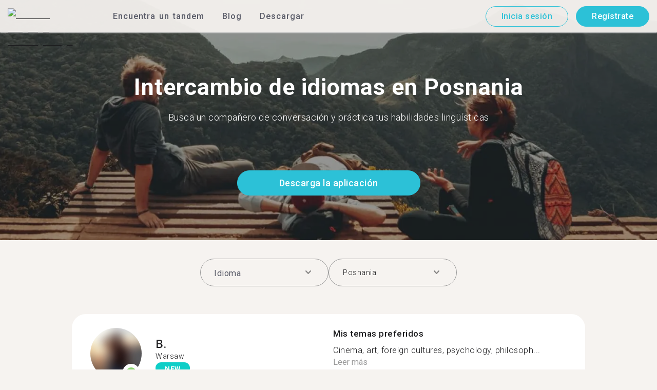

--- FILE ---
content_type: text/html; charset=utf-8
request_url: https://tandem.net/es/language-exchange/poland/poznan
body_size: 62908
content:
<!DOCTYPE html><html lang="es"><head><meta charSet="utf-8"/><title>Intercambio de idiomas Posnania |  Encuentra compañeros de intercambio de idiomas con Tandem</title><meta name="viewport" content="width=device-width, initial-scale=1"/><meta name="apple-mobile-web-app-capable" content="yes"/><meta name="description" content="1369 compañeros de intercambio de idiomas te esperan en Posnania. ¡Conéctate con compañeros de intercambio de idiomas en Tandem!  "/><link rel="canonical" href="https://tandem.net/es/language-exchange/poland/poznan"/><link rel="alternate" hrefLang="x-default" href="https://tandem.net/language-exchange/poland/poznan"/><link rel="alternate" hrefLang="en" href="https://tandem.net/language-exchange/poland/poznan"/><link rel="alternate" hrefLang="de" href="https://tandem.net/de/language-exchange/poland/poznan"/><link rel="alternate" hrefLang="es" href="https://tandem.net/es/language-exchange/poland/poznan"/><link rel="alternate" hrefLang="fr" href="https://tandem.net/fr/language-exchange/poland/poznan"/><link rel="alternate" hrefLang="it" href="https://tandem.net/it/language-exchange/poland/poznan"/><link rel="alternate" hrefLang="pt-BR" href="https://tandem.net/pt-br/language-exchange/poland/poznan"/><link rel="alternate" hrefLang="ru" href="https://tandem.net/ru/language-exchange/poland/poznan"/><link rel="alternate" hrefLang="ko" href="https://tandem.net/ko/language-exchange/poland/poznan"/><link rel="alternate" hrefLang="ja" href="https://tandem.net/ja/language-exchange/poland/poznan"/><link rel="alternate" hrefLang="zh-Hans" href="https://tandem.net/zh-hans/language-exchange/poland/poznan"/><link rel="alternate" hrefLang="zh-Hant" href="https://tandem.net/zh-hant/language-exchange/poland/poznan"/><meta property="tandem-analytics-cg-type" content="longtail-le-city"/><meta property="fb:app_id" content="941657625846827"/><meta property="og:locale" content="es"/><meta property="og:type" content="website"/><meta property="og:title" content="Intercambio de idiomas Posnania |  Encuentra compañeros de intercambio de idiomas con Tandem"/><meta property="og:description" content="1369 compañeros de intercambio de idiomas te esperan en Posnania. ¡Conéctate con compañeros de intercambio de idiomas en Tandem!  "/><meta property="og:url" content="https://tandem.net/es/language-exchange/poland/poznan"/><meta property="og:site_name" content="Tandem - Speak Any Language"/><meta property="al:android:package" content="net.tandem"/><meta property="al:android:url" content="tandem-app://community"/><meta property="al:android:app_name" content="Tandem Language Exchange: Speak &amp; learn languages"/><meta property="al:ios:app_store_id" content="959001619"/><meta property="al:ios:url" content="tandem-app://community"/><meta property="al:ios:app_name" content="Tandem - Language Exchange"/><link rel="apple-touch-icon" sizes="120x120" href="/static/apple-touch-icon.png"/><link rel="icon" type="image/png" sizes="32x32" href="/static/favicon-32x32.png"/><link rel="icon" type="image/png" sizes="16x16" href="/static/favicon-16x16.png"/><link rel="mask-icon" href="/static/safari-pinned-tab.svg" color="#5bbad5"/><meta name="theme-color" content="#ffffff"/><link rel="preconnect" href="https://pro.ip-api.com"/><link rel="dns-prefetch" href="https://www.googletagmanager.com/"/><link rel="preconnect" crossorigin="" href="https://www.googletagmanager.com/"/><link rel="preconnect" href="https://assets.ctfassets.net" crossorigin=""/><link rel="preconnect" href="https://images.ctfassets.net" crossorigin=""/><link rel="dns-prefetch" href="https://assets.ctfassets.net"/><link rel="dns-prefetch" href="https://images.ctfassets.net"/><script type="application/ld+json">{"@context":"https://schema.org","@type":"FAQPage","mainEntity":[{"@type":"Question","name":"¿Cuántas personas están disponibles para el intercambio de idiomas en Posnania?","acceptedAnswer":{"@type":"Answer","text":"<p>Hay 1369 miembros en Posnania.</p>"}},{"@type":"Question","name":"¿Qué otros lugares de Polonia que no sean en Posnania están disponibles para el intercambio de idiomas en Tandem? ","acceptedAnswer":{"@type":"Answer","text":"<p>Tandem también está disponible en lugares como <a href=/es/language-exchange/poland/gdynia />Gdynia</a >, <a href=/es/language-exchange/poland/rybnik />Rybnik</a > y <a href=/es/language-exchange/poland/katowice />Katowice</a >.</p>"}},{"@type":"Question","name":"¿Qué es Tandem y qué es el intercambio de idiomas?","acceptedAnswer":{"@type":"Answer","text":"<p>Tandem es la aplicación de aprendizaje de idiomas en la que millones de personas se enseñan unas a otras. Más de 500.000 personas visitan Tandem cada mes y 1369 lo hacen en Posnania.</p>"}}]}</script><link rel="preload" as="image" imageSrcSet="/_next/image?url=https%3A%2F%2Fimages.ctfassets.net%2F0uov5tlk8deu%2F1135iEEMMgxQFkvPkUmKv7%2Fb58656b3e022a652737743329c770e12%2FtandemLogo_website_3c.svg&amp;w=576&amp;q=100 1x, /_next/image?url=https%3A%2F%2Fimages.ctfassets.net%2F0uov5tlk8deu%2F1135iEEMMgxQFkvPkUmKv7%2Fb58656b3e022a652737743329c770e12%2FtandemLogo_website_3c.svg&amp;w=1200&amp;q=100 2x" fetchpriority="high"/><meta name="next-head-count" content="46"/><link rel="preload" href="/_next/static/media/2972c9f4b815fbfd-s.p.woff2" as="font" type="font/woff2" crossorigin="anonymous" data-next-font="size-adjust"/><link rel="preload" href="/_next/static/media/f5286ae108c2513e-s.p.woff2" as="font" type="font/woff2" crossorigin="anonymous" data-next-font="size-adjust"/><link rel="preload" href="/_next/static/media/24c15609eaa28576-s.p.woff2" as="font" type="font/woff2" crossorigin="anonymous" data-next-font="size-adjust"/><link rel="preload" href="/_next/static/media/47cbc4e2adbc5db9-s.p.woff2" as="font" type="font/woff2" crossorigin="anonymous" data-next-font="size-adjust"/><link rel="preload" href="/_next/static/media/0f3a385557f1712f-s.p.woff2" as="font" type="font/woff2" crossorigin="anonymous" data-next-font="size-adjust"/><link rel="preload" href="/_next/static/media/24f6ebe2756575bd-s.p.woff2" as="font" type="font/woff2" crossorigin="anonymous" data-next-font="size-adjust"/><link rel="preload" href="/_next/static/css/058af83333625ad8.css" as="style"/><link rel="stylesheet" href="/_next/static/css/058af83333625ad8.css" data-n-g=""/><link rel="preload" href="/_next/static/css/420a60c5815cb873.css" as="style"/><link rel="stylesheet" href="/_next/static/css/420a60c5815cb873.css" data-n-p=""/><link rel="preload" href="/_next/static/css/efb61d8a15f09322.css" as="style"/><link rel="stylesheet" href="/_next/static/css/efb61d8a15f09322.css" data-n-p=""/><noscript data-n-css=""></noscript><script defer="" nomodule="" src="/_next/static/chunks/polyfills-78c92fac7aa8fdd8.js"></script><script src="/_next/static/chunks/webpack-a564e35eac45e556.js" defer=""></script><script src="/_next/static/chunks/framework-9620da855a94eb57.js" defer=""></script><script src="/_next/static/chunks/main-43ed1583751f0b2e.js" defer=""></script><script src="/_next/static/chunks/pages/_app-c2d7b3aa945ec44c.js" defer=""></script><script src="/_next/static/chunks/592-a5e3ba24041ed01d.js" defer=""></script><script src="/_next/static/chunks/577-6c228109f7237640.js" defer=""></script><script src="/_next/static/chunks/642-c69ea01c24dd99ec.js" defer=""></script><script src="/_next/static/chunks/53-ae5451619d1df5cd.js" defer=""></script><script src="/_next/static/chunks/951-06403e74e6f78c92.js" defer=""></script><script src="/_next/static/chunks/pages/language-exchange/%5Bcountry%5D/%5Bcity%5D-54f5be62f0d274a0.js" defer=""></script><script src="/_next/static/tBi54nXqly53l15WlWbrW/_buildManifest.js" defer=""></script><script src="/_next/static/tBi54nXqly53l15WlWbrW/_ssgManifest.js" defer=""></script></head><body><div id="__next"><div class="__className_294806 __variable_9907eb"><div class="styles_layout__dMOgf undefined"><header class="styles_header__aH58H styles_header__qGBkP styles_semiTransparent__ZMN7E"><div class="styles_wrapper___KVGU"><div class="styles_logo__iCYia"><a href="/es"><div class="styles_responsiveImage__zNs7v styles_logo___KP9Q"><img alt="Tandem Language Exchange Logo" fetchpriority="high" width="500" height="101" decoding="async" data-nimg="1" style="color:transparent" srcSet="/_next/image?url=https%3A%2F%2Fimages.ctfassets.net%2F0uov5tlk8deu%2F1135iEEMMgxQFkvPkUmKv7%2Fb58656b3e022a652737743329c770e12%2FtandemLogo_website_3c.svg&amp;w=576&amp;q=100 1x, /_next/image?url=https%3A%2F%2Fimages.ctfassets.net%2F0uov5tlk8deu%2F1135iEEMMgxQFkvPkUmKv7%2Fb58656b3e022a652737743329c770e12%2FtandemLogo_website_3c.svg&amp;w=1200&amp;q=100 2x" src="/_next/image?url=https%3A%2F%2Fimages.ctfassets.net%2F0uov5tlk8deu%2F1135iEEMMgxQFkvPkUmKv7%2Fb58656b3e022a652737743329c770e12%2FtandemLogo_website_3c.svg&amp;w=1200&amp;q=100"/></div></a></div><div class="styles_menu___Myb6"><nav class="styles_headerMenu__gk_6h" role="navigation"><div><span class="styles_menuLink__r6jhm">Encuentra un tandem</span><div class="styles_headerMenuDropdown__9FbRI styles_hidden__G_jKo"><div><div class="styles_label__UQJmj"><a href="/es/language-exchange/mexico"><span><img alt="Other Flag" loading="lazy" width="20" height="20" decoding="async" data-nimg="1" class="styles_roundIcon__6PbpP" style="color:transparent" srcSet="/_next/image?url=https%3A%2F%2Fimages.ctfassets.net%2F0uov5tlk8deu%2FamnW47KuOWKGDm3SvuZIG%2Fc6d7f07d34efb48abc147f190eddbd42%2Fmx.svg&amp;w=32&amp;q=75 1x, /_next/image?url=https%3A%2F%2Fimages.ctfassets.net%2F0uov5tlk8deu%2FamnW47KuOWKGDm3SvuZIG%2Fc6d7f07d34efb48abc147f190eddbd42%2Fmx.svg&amp;w=48&amp;q=75 2x" src="/_next/image?url=https%3A%2F%2Fimages.ctfassets.net%2F0uov5tlk8deu%2FamnW47KuOWKGDm3SvuZIG%2Fc6d7f07d34efb48abc147f190eddbd42%2Fmx.svg&amp;w=48&amp;q=75"/>México</span></a></div></div><div><div class="styles_label__UQJmj"><a href="/es/language-exchange/spain"><span><img alt="Other Flag" loading="lazy" width="20" height="20" decoding="async" data-nimg="1" class="styles_roundIcon__6PbpP" style="color:transparent" srcSet="/_next/image?url=https%3A%2F%2Fimages.ctfassets.net%2F0uov5tlk8deu%2F2o4YiPFoBFY7IPQ92tLrnd%2F0440eed146f7645ed9d569ca6eb2a9d1%2Fes.svg&amp;w=32&amp;q=75 1x, /_next/image?url=https%3A%2F%2Fimages.ctfassets.net%2F0uov5tlk8deu%2F2o4YiPFoBFY7IPQ92tLrnd%2F0440eed146f7645ed9d569ca6eb2a9d1%2Fes.svg&amp;w=48&amp;q=75 2x" src="/_next/image?url=https%3A%2F%2Fimages.ctfassets.net%2F0uov5tlk8deu%2F2o4YiPFoBFY7IPQ92tLrnd%2F0440eed146f7645ed9d569ca6eb2a9d1%2Fes.svg&amp;w=48&amp;q=75"/>España</span></a></div></div><div><div class="styles_label__UQJmj"><a href="/es/language-exchange/united-states"><span><img alt="Other Flag" loading="lazy" width="20" height="20" decoding="async" data-nimg="1" class="styles_roundIcon__6PbpP" style="color:transparent" srcSet="/_next/image?url=https%3A%2F%2Fimages.ctfassets.net%2F0uov5tlk8deu%2F5hRFv0VnbzDkA812aXsTU2%2Fa3bcbfeb59a6dfbfed06356419c262a7%2Fus.svg&amp;w=32&amp;q=75 1x, /_next/image?url=https%3A%2F%2Fimages.ctfassets.net%2F0uov5tlk8deu%2F5hRFv0VnbzDkA812aXsTU2%2Fa3bcbfeb59a6dfbfed06356419c262a7%2Fus.svg&amp;w=48&amp;q=75 2x" src="/_next/image?url=https%3A%2F%2Fimages.ctfassets.net%2F0uov5tlk8deu%2F5hRFv0VnbzDkA812aXsTU2%2Fa3bcbfeb59a6dfbfed06356419c262a7%2Fus.svg&amp;w=48&amp;q=75"/>Estados Unidos</span></a></div></div><div><div class="styles_label__UQJmj"><a href="/es/language-exchange/colombia"><span><img alt="Other Flag" loading="lazy" width="20" height="20" decoding="async" data-nimg="1" class="styles_roundIcon__6PbpP" style="color:transparent" srcSet="/_next/image?url=https%3A%2F%2Fimages.ctfassets.net%2F0uov5tlk8deu%2F1uMaV54qCvfOn3ojvgHgJy%2Fc4608e8a20d453e0d27d733a043b15a5%2Fco.svg&amp;w=32&amp;q=75 1x, /_next/image?url=https%3A%2F%2Fimages.ctfassets.net%2F0uov5tlk8deu%2F1uMaV54qCvfOn3ojvgHgJy%2Fc4608e8a20d453e0d27d733a043b15a5%2Fco.svg&amp;w=48&amp;q=75 2x" src="/_next/image?url=https%3A%2F%2Fimages.ctfassets.net%2F0uov5tlk8deu%2F1uMaV54qCvfOn3ojvgHgJy%2Fc4608e8a20d453e0d27d733a043b15a5%2Fco.svg&amp;w=48&amp;q=75"/>Colombia</span></a></div></div><div><div class="styles_label__UQJmj"><a href="/es/language-exchange/germany"><span><img alt="Other Flag" loading="lazy" width="20" height="20" decoding="async" data-nimg="1" class="styles_roundIcon__6PbpP" style="color:transparent" srcSet="/_next/image?url=https%3A%2F%2Fimages.ctfassets.net%2F0uov5tlk8deu%2FfwgVKoveugb2nXnAjN6SQ%2Fe587a7f789584f428a2667d6071acd21%2Fde.svg&amp;w=32&amp;q=75 1x, /_next/image?url=https%3A%2F%2Fimages.ctfassets.net%2F0uov5tlk8deu%2FfwgVKoveugb2nXnAjN6SQ%2Fe587a7f789584f428a2667d6071acd21%2Fde.svg&amp;w=48&amp;q=75 2x" src="/_next/image?url=https%3A%2F%2Fimages.ctfassets.net%2F0uov5tlk8deu%2FfwgVKoveugb2nXnAjN6SQ%2Fe587a7f789584f428a2667d6071acd21%2Fde.svg&amp;w=48&amp;q=75"/>Alemania</span></a></div></div><div><div class="styles_label__UQJmj"><a href="/es/language-exchange/argentina"><span><img alt="Other Flag" loading="lazy" width="20" height="20" decoding="async" data-nimg="1" class="styles_roundIcon__6PbpP" style="color:transparent" srcSet="/_next/image?url=https%3A%2F%2Fimages.ctfassets.net%2F0uov5tlk8deu%2Fok35OcMJB8UNrEmriY7ML%2F433ca283aeec2b7e06b01abba6748757%2Far.svg&amp;w=32&amp;q=75 1x, /_next/image?url=https%3A%2F%2Fimages.ctfassets.net%2F0uov5tlk8deu%2Fok35OcMJB8UNrEmriY7ML%2F433ca283aeec2b7e06b01abba6748757%2Far.svg&amp;w=48&amp;q=75 2x" src="/_next/image?url=https%3A%2F%2Fimages.ctfassets.net%2F0uov5tlk8deu%2Fok35OcMJB8UNrEmriY7ML%2F433ca283aeec2b7e06b01abba6748757%2Far.svg&amp;w=48&amp;q=75"/>Argentina</span></a></div></div><div><div class="styles_label__UQJmj"><a href="/es/language-exchange/chile"><span><img alt="Other Flag" loading="lazy" width="20" height="20" decoding="async" data-nimg="1" class="styles_roundIcon__6PbpP" style="color:transparent" srcSet="/_next/image?url=https%3A%2F%2Fimages.ctfassets.net%2F0uov5tlk8deu%2F7uCW1TuwfsgkmPgUc3wlZR%2F9115d567cddbc0eafe61613a418845bc%2Fcl.svg&amp;w=32&amp;q=75 1x, /_next/image?url=https%3A%2F%2Fimages.ctfassets.net%2F0uov5tlk8deu%2F7uCW1TuwfsgkmPgUc3wlZR%2F9115d567cddbc0eafe61613a418845bc%2Fcl.svg&amp;w=48&amp;q=75 2x" src="/_next/image?url=https%3A%2F%2Fimages.ctfassets.net%2F0uov5tlk8deu%2F7uCW1TuwfsgkmPgUc3wlZR%2F9115d567cddbc0eafe61613a418845bc%2Fcl.svg&amp;w=48&amp;q=75"/>Chile</span></a></div></div><div><div class="styles_label__UQJmj"><a href="/es/language-exchange/france"><span><img alt="Other Flag" loading="lazy" width="20" height="20" decoding="async" data-nimg="1" class="styles_roundIcon__6PbpP" style="color:transparent" srcSet="/_next/image?url=https%3A%2F%2Fimages.ctfassets.net%2F0uov5tlk8deu%2F70oSesPYiLyFMWEYLSqHve%2F7e4158d1354beb80f5ab7902457c918e%2Ffr.svg&amp;w=32&amp;q=75 1x, /_next/image?url=https%3A%2F%2Fimages.ctfassets.net%2F0uov5tlk8deu%2F70oSesPYiLyFMWEYLSqHve%2F7e4158d1354beb80f5ab7902457c918e%2Ffr.svg&amp;w=48&amp;q=75 2x" src="/_next/image?url=https%3A%2F%2Fimages.ctfassets.net%2F0uov5tlk8deu%2F70oSesPYiLyFMWEYLSqHve%2F7e4158d1354beb80f5ab7902457c918e%2Ffr.svg&amp;w=48&amp;q=75"/>Francia</span></a></div></div><div><div class="styles_label__UQJmj"><a href="/es/language-exchange"><span>Ver más países</span></a></div></div></div></div><span class="styles_menuLink__r6jhm"><a href="/es/blog">Blog</a></span><span class="styles_menuLink__r6jhm"><a href="/es/download">Descargar</a></span></nav></div><div class="styles_login__aD5fX"><nav><a href="https://app.tandem.net/es/login"><button class="styles_button__td6Xf styles_loginButton__61OnN styles_secondary__Fdb3N styles_transparent__1RYQx" type="button">Inicia sesión</button></a><a data-track="Hdr_SignUp" href="/es/download"><button class="styles_button__td6Xf styles_loginButton__61OnN" data-track="Hdr_SignUp" type="button">Regístrate</button></a></nav></div><div class="styles_hamburger___ojXH"><div class="styles_hamburger__AO6gw"><button class="styles_button__jriux" aria-label="Hamburger Menu"><i class="styles_materialSymbol__gjneZ" translate="no">menu</i></button><div class="styles_sidebar__UyljR"><button class="styles_close__c_mCY"><i class="styles_materialSymbol__gjneZ" translate="no">close</i></button></div></div></div></div></header><main><div class="styles_pageContent__OZDjr"><section class="styles_heroImage__luPDP"><div class="styles_responsiveImage__zNs7v styles_backgroundImageWrapper__GIHSE styles_isBackground__tBdc_"><picture class=""><source srcSet="//images.ctfassets.net/0uov5tlk8deu/4SCfkyQ013XKrga0VyH2Kw/be27dcc9e5b48facf3aeb8db32a93fe4/Learn-languages-Tandem_lngtl_hero_mobile.jpg?fm=webp" media="(max-width: 576px)"/><source srcSet="//images.ctfassets.net/0uov5tlk8deu/4SCfkyQ013XKrga0VyH2Kw/be27dcc9e5b48facf3aeb8db32a93fe4/Learn-languages-Tandem_lngtl_hero_mobile.jpg" media="(max-width: 576px)"/><source srcSet="//images.ctfassets.net/0uov5tlk8deu/4RmceaEIJerlkfr3i3NkVL/a6e9cacb3cb30c0e7cdfc8e081f9261a/Learn-languages-Tandem_lngtl_hero_desktop.jpg?fm=webp"/><img src="//images.ctfassets.net/0uov5tlk8deu/4RmceaEIJerlkfr3i3NkVL/a6e9cacb3cb30c0e7cdfc8e081f9261a/Learn-languages-Tandem_lngtl_hero_desktop.jpg" alt="learn languages travel"/></picture></div><div class="styles_gridContainer__gDnz6 styles_content__k07tl"><h1>Intercambio de idiomas en Posnania</h1><p>Busca un compañero de conversación y práctica tus habilidades lingüísticas</p><div class="styles_ctaLink__5FCyD styles_button__GgyK9"><a class="styles_link__RPWUa" href="https://go.tandem.net/LZFP"><button class="styles_button__td6Xf styles_link__I6ucG" data-track="LngtlCity_Mhead_btn" type="button">Descarga la aplicación</button></a></div></div></section><div id="psf-scrollAnchor"></div><div class="styles_partnerSearchForm__CEGMG"><div class="styles_gridContainer__gDnz6"><div class="styles_form__CSfZH"><div class="styles_field__UPSdO"><div class="styles_select__IBPsp"><div class="styles_input__rBdwF"><input type="text" placeholder="Idioma" value=""/><i class="styles_materialSymbol__gjneZ" translate="no">keyboard_arrow_down</i></div></div></div><div class="styles_field__UPSdO"><div class="styles_select__IBPsp"><div class="styles_input__rBdwF"><p>Posnania</p><input type="text" value=""/><i class="styles_materialSymbol__gjneZ" translate="no">keyboard_arrow_down</i></div></div></div></div></div></div><div id="profile-grid"><div class="styles_profile__EonCi"><div class="styles_gridContainer__gDnz6"><div class="styles_card__SToaX"><div class="styles_bio__HsAJj"><div class="styles_intro__R44U4"><a href="/es/signup"><div class="styles_image__jl__P"><img src="/static/longtail/d62ab2a3-4658-4f7f-9314-3c8b8b58f216.jpg" alt="B." loading="lazy"/><span class="styles_liveDot__XMqum"></span></div></a><div class="styles_info__GDfW6"><h3>B.</h3><p>Warsaw</p><span class="styles_new__F7efz">NEW</span></div></div><div class="styles_languages__Yp_n8"><h4>Habla fluido</h4><div class="styles_row__io73N"><div class="styles_language__HKOf_"><img src="/static/flags/languages/pl.svg" alt="Polski Flag" loading="lazy"/><p>Polaco</p></div><div class="styles_language__HKOf_"><img src="/static/flags/languages/en-uk.svg" alt="English Flag" loading="lazy"/><p>Inglés</p></div></div><h4>APRENDE</h4><div class="styles_row__io73N"><div class="styles_language__HKOf_"><img src="/static/flags/languages/ru.svg" alt="Pусский Flag" loading="lazy"/><p>Ruso</p></div></div></div></div><div class="styles_answers__R2oaY"><div class="styles_grid__L8WIe styles_mobileGrid__R4fr3 styles_snipped__TvcKN"><div class="styles_answer__fvd3_ styles_snipped__TvcKN"><h4>Mis temas preferidos</h4><p>Cinema, art, foreign cultures, psychology, philosoph...<button type="button">Leer más</button></p></div><div class="styles_answer__fvd3_ styles_snipped__TvcKN"><h4>Mi compañero de intercambio de idiomas es</h4><p>Outgoing, chilled and must have any passion!</p></div><div class="styles_answer__fvd3_ styles_snipped__TvcKN"><h4>Mis objetivos de aprendizaje</h4><p>To become fluent in speaking and be able to read in foreign language</p></div><noscript><div class="styles_grid__L8WIe"><div class="styles_answer__fvd3_"><h4>Mis temas preferidos</h4><p>Cinema, art, foreign cultures, psychology, philosophy</p></div><div class="styles_answer__fvd3_"><h4>Mi compañero de intercambio de idiomas es</h4><p>Outgoing, chilled and must have any passion!</p></div><div class="styles_answer__fvd3_"><h4>Mis objetivos de aprendizaje</h4><p>To become fluent in speaking and be able to read in foreign language</p></div></div></noscript></div></div><div class="styles_cta__PNzoD"><a class="styles_link__RPWUa" href="https://go.tandem.net/LZFP"><button class="styles_button__td6Xf" data-track="LngtlCity_CTA_btn" type="button">Obtener la app</button></a></div></div></div></div><div class="styles_profile__EonCi"><div class="styles_gridContainer__gDnz6"><div class="styles_card__SToaX"><div class="styles_bio__HsAJj"><div class="styles_intro__R44U4"><a href="/es/signup"><div class="styles_image__jl__P"><img src="/static/longtail/64705c4e-766d-4f33-9154-8c2913811c65.jpg" alt="J." loading="lazy"/></div></a><div class="styles_info__GDfW6"><h3>J.</h3><p>Myslenice</p></div></div><div class="styles_languages__Yp_n8"><h4>Habla fluido</h4><div class="styles_row__io73N"><div class="styles_language__HKOf_"><img src="/static/flags/languages/pl.svg" alt="Polski Flag" loading="lazy"/><p>Polaco</p></div><div class="styles_language__HKOf_"><img src="/static/flags/languages/en-uk.svg" alt="English Flag" loading="lazy"/><p>Inglés</p></div></div><h4>APRENDE</h4><div class="styles_row__io73N"><div class="styles_language__HKOf_"><img src="/static/flags/languages/es.png" alt="Español Flag" loading="lazy"/><p>Español</p></div></div></div></div><div class="styles_answers__R2oaY"><div class="styles_grid__L8WIe styles_mobileGrid__R4fr3 styles_snipped__TvcKN"><div class="styles_answer__fvd3_ styles_snipped__TvcKN"><h4>Compañero ideal de idiomas</h4><p>Patient, funn...<button type="button">Leer más</button></p></div><div class="styles_answer__fvd3_ styles_snipped__TvcKN"><h4>Mis objetivos de aprendizaje</h4><p>Fluency</p></div><div class="styles_answer__fvd3_ styles_snipped__TvcKN"><h4>Mis temas preferidos</h4><p>Food, traveling, world</p></div><noscript><div class="styles_grid__L8WIe"><div class="styles_answer__fvd3_"><h4>Compañero ideal de idiomas</h4><p>Patient, funny</p></div><div class="styles_answer__fvd3_"><h4>Mis objetivos de aprendizaje</h4><p>Fluency</p></div><div class="styles_answer__fvd3_"><h4>Mis temas preferidos</h4><p>Food, traveling, world</p></div></div></noscript></div></div><div class="styles_cta__PNzoD"><a class="styles_link__RPWUa" href="https://go.tandem.net/LZFP"><button class="styles_button__td6Xf" data-track="LngtlCity_CTA_btn" type="button">Obtener la app</button></a></div></div></div></div><div class="styles_profile__EonCi"><div class="styles_gridContainer__gDnz6"><div class="styles_card__SToaX"><div class="styles_bio__HsAJj"><div class="styles_intro__R44U4"><a href="/es/signup"><div class="styles_image__jl__P"><img src="/static/longtail/fb9c098b-5e5f-4186-9935-ca7a455f3d04.jpg" alt="W." loading="lazy"/></div></a><div class="styles_info__GDfW6"><h3>W.</h3><p>Wrocław</p></div></div><div class="styles_languages__Yp_n8"><h4>Habla fluido</h4><div class="styles_row__io73N"><div class="styles_language__HKOf_"><img src="/static/flags/languages/ru.svg" alt="Pусский Flag" loading="lazy"/><p>Ruso</p></div></div><h4>APRENDE</h4><div class="styles_row__io73N"><div class="styles_language__HKOf_"><img src="/static/flags/languages/en-uk.svg" alt="English Flag" loading="lazy"/><p>Inglés</p></div></div></div></div><div class="styles_answers__R2oaY"><div class="styles_grid__L8WIe styles_mobileGrid__R4fr3 styles_snipped__TvcKN"><div class="styles_answer__fvd3_ styles_snipped__TvcKN"><h4>Mis objetivos de aprendizaje</h4><p>Be more fluent in everyday conversations in English...<button type="button">Leer más</button></p></div><div class="styles_answer__fvd3_ styles_snipped__TvcKN"><h4>Mis temas preferidos</h4><p>I’m interested in all kind of arts and urbanistic. Also I love yoga, cycling and coocking plant based food. I’m working as a front end developer in a small software house in Wroclaw, Poland</p></div><div class="styles_answer__fvd3_ styles_snipped__TvcKN"><h4>Compañero ideal para el intercambio de conversación</h4><p>Curious and open minded people. Guys, I’m not for flirting here :)</p></div><noscript><div class="styles_grid__L8WIe"><div class="styles_answer__fvd3_"><h4>Mis objetivos de aprendizaje</h4><p>Be more fluent in everyday conversations in English </p></div><div class="styles_answer__fvd3_"><h4>Mis temas preferidos</h4><p>I’m interested in all kind of arts and urbanistic. Also I love yoga, cycling and coocking plant based food. I’m working as a front end developer in a small software house in Wroclaw, Poland</p></div><div class="styles_answer__fvd3_"><h4>Compañero ideal para el intercambio de conversación</h4><p>Curious and open minded people. Guys, I’m not for flirting here :)</p></div></div></noscript></div></div><div class="styles_cta__PNzoD"><a class="styles_link__RPWUa" href="https://go.tandem.net/LZFP"><button class="styles_button__td6Xf" data-track="LngtlCity_CTA_btn" type="button">Obtener la app</button></a></div></div></div></div><div class="styles_profile__EonCi"><div class="styles_gridContainer__gDnz6"><div class="styles_card__SToaX"><div class="styles_bio__HsAJj"><div class="styles_intro__R44U4"><a href="/es/signup"><div class="styles_image__jl__P"><img src="/static/longtail/8f664318-1601-4c9e-adec-91e123f06a92.jpg" alt="D." loading="lazy"/></div></a><div class="styles_info__GDfW6"><h3>D.</h3><p>Szczecin</p></div></div><div class="styles_languages__Yp_n8"><h4>Habla fluido</h4><div class="styles_row__io73N"><div class="styles_language__HKOf_"><img src="/static/flags/languages/pl.svg" alt="Polski Flag" loading="lazy"/><p>Polaco</p></div></div><h4>APRENDE</h4><div class="styles_row__io73N"><div class="styles_language__HKOf_"><img src="/static/flags/languages/en-uk.svg" alt="English Flag" loading="lazy"/><p>Inglés</p></div></div></div></div><div class="styles_answers__R2oaY"><div class="styles_grid__L8WIe styles_mobileGrid__R4fr3 styles_snipped__TvcKN"><div class="styles_answer__fvd3_ styles_snipped__TvcKN"><h4>Mis temas preferidos</h4><p>Travelling, hitchhiking, acting sustainable for environment,...<button type="button">Leer más</button></p></div><div class="styles_answer__fvd3_ styles_snipped__TvcKN"><h4>Compañero perfecto para el intercambio de idiomas</h4><p>Traveller, hitchhiker, future or current flight attendant, activist, people into vegetarianism, veganism, ecology, environment</p></div><div class="styles_answer__fvd3_ styles_snipped__TvcKN"><h4>Mis objetivos de aprendizaje</h4><p>I want to be fluent in English and Russian cause its helpful during travelling. I don&#x27;t want to have a level which limits me during talks with people.</p></div><noscript><div class="styles_grid__L8WIe"><div class="styles_answer__fvd3_"><h4>Mis temas preferidos</h4><p>Travelling, hitchhiking, acting sustainable for environment, diving </p></div><div class="styles_answer__fvd3_"><h4>Compañero perfecto para el intercambio de idiomas</h4><p>Traveller, hitchhiker, future or current flight attendant, activist, people into vegetarianism, veganism, ecology, environment</p></div><div class="styles_answer__fvd3_"><h4>Mis objetivos de aprendizaje</h4><p>I want to be fluent in English and Russian cause its helpful during travelling. I don&#x27;t want to have a level which limits me during talks with people.</p></div></div></noscript></div></div><div class="styles_cta__PNzoD"><a class="styles_link__RPWUa" href="https://go.tandem.net/LZFP"><button class="styles_button__td6Xf" data-track="LngtlCity_CTA_btn" type="button">Obtener la app</button></a></div></div></div></div><div class="styles_profile__EonCi"><div class="styles_gridContainer__gDnz6"><div class="styles_card__SToaX"><div class="styles_bio__HsAJj"><div class="styles_intro__R44U4"><a href="/es/signup"><div class="styles_image__jl__P"><img src="/static/longtail/98247ecc-ff71-49e8-b9fc-7eb261e8a0d9.jpg" alt="K." loading="lazy"/></div></a><div class="styles_info__GDfW6"><h3>K.</h3><p>Poznań</p></div></div><div class="styles_languages__Yp_n8"><h4>Habla fluido</h4><div class="styles_row__io73N"><div class="styles_language__HKOf_"><img src="/static/flags/languages/pl.svg" alt="Polski Flag" loading="lazy"/><p>Polaco</p></div><div class="styles_language__HKOf_"><img src="/static/flags/languages/en-uk.svg" alt="English Flag" loading="lazy"/><p>Inglés</p></div></div><h4>APRENDE</h4><div class="styles_row__io73N"><div class="styles_language__HKOf_"><img src="/static/flags/languages/ko.svg" alt="한국어 Flag" loading="lazy"/><p>Coreano</p></div></div></div></div><div class="styles_answers__R2oaY"><div class="styles_grid__L8WIe styles_mobileGrid__R4fr3 styles_snipped__TvcKN"><div class="styles_answer__fvd3_ styles_snipped__TvcKN"><h4>Quiero un compañero de conversación que sea</h4><p>Someone that can boost my language skills ;) and of course someone...<button type="button">Leer más</button></p></div><div class="styles_answer__fvd3_ styles_snipped__TvcKN"><h4>Mis objetivos de aprendizaje</h4><p>I am truly determined to learn Korean language. I know I can improve my language skills through hard working and persistence.</p></div><div class="styles_answer__fvd3_ styles_snipped__TvcKN"><h4>Mis temas preferidos</h4><p>Actually I like to talk about everything ;) I can talk about sport, news, music, movies, hobbies, food, books, interesting places, etc.</p></div><noscript><div class="styles_grid__L8WIe"><div class="styles_answer__fvd3_"><h4>Quiero un compañero de conversación que sea</h4><p>Someone that can boost my language skills ;) and of course someone with whom I can easily exchange ideas and views, experiences.</p></div><div class="styles_answer__fvd3_"><h4>Mis objetivos de aprendizaje</h4><p>I am truly determined to learn Korean language. I know I can improve my language skills through hard working and persistence.</p></div><div class="styles_answer__fvd3_"><h4>Mis temas preferidos</h4><p>Actually I like to talk about everything ;) I can talk about sport, news, music, movies, hobbies, food, books, interesting places, etc.</p></div></div></noscript></div></div><div class="styles_cta__PNzoD"><a class="styles_link__RPWUa" href="https://go.tandem.net/LZFP"><button class="styles_button__td6Xf" data-track="LngtlCity_CTA_btn" type="button">Obtener la app</button></a></div></div></div></div><section class="styles_PageSection__riJXV" id="section_3s8mxGjbl4ghgDtTJ8X9Ns"><div class="styles_gridContainer__gDnz6"><div class="styles_membersCountBanner__zhplq"><div class="styles_responsiveImage__zNs7v styles_isBackground__tBdc_"><img alt="Members Count Background" loading="lazy" decoding="async" data-nimg="fill" style="position:absolute;height:100%;width:100%;left:0;top:0;right:0;bottom:0;color:transparent" sizes="100vw" srcSet="/_next/image?url=https%3A%2F%2Fimages.ctfassets.net%2F0uov5tlk8deu%2F32SMOI29XUHVDj7dqKUcNG%2F5479f6d09e2968dc9bc423e3af954fd1%2FAwards_and_Mentions__1_.svg&amp;w=360&amp;q=100 360w, /_next/image?url=https%3A%2F%2Fimages.ctfassets.net%2F0uov5tlk8deu%2F32SMOI29XUHVDj7dqKUcNG%2F5479f6d09e2968dc9bc423e3af954fd1%2FAwards_and_Mentions__1_.svg&amp;w=576&amp;q=100 576w, /_next/image?url=https%3A%2F%2Fimages.ctfassets.net%2F0uov5tlk8deu%2F32SMOI29XUHVDj7dqKUcNG%2F5479f6d09e2968dc9bc423e3af954fd1%2FAwards_and_Mentions__1_.svg&amp;w=767&amp;q=100 767w, /_next/image?url=https%3A%2F%2Fimages.ctfassets.net%2F0uov5tlk8deu%2F32SMOI29XUHVDj7dqKUcNG%2F5479f6d09e2968dc9bc423e3af954fd1%2FAwards_and_Mentions__1_.svg&amp;w=991&amp;q=100 991w, /_next/image?url=https%3A%2F%2Fimages.ctfassets.net%2F0uov5tlk8deu%2F32SMOI29XUHVDj7dqKUcNG%2F5479f6d09e2968dc9bc423e3af954fd1%2FAwards_and_Mentions__1_.svg&amp;w=1200&amp;q=100 1200w, /_next/image?url=https%3A%2F%2Fimages.ctfassets.net%2F0uov5tlk8deu%2F32SMOI29XUHVDj7dqKUcNG%2F5479f6d09e2968dc9bc423e3af954fd1%2FAwards_and_Mentions__1_.svg&amp;w=1600&amp;q=100 1600w, /_next/image?url=https%3A%2F%2Fimages.ctfassets.net%2F0uov5tlk8deu%2F32SMOI29XUHVDj7dqKUcNG%2F5479f6d09e2968dc9bc423e3af954fd1%2FAwards_and_Mentions__1_.svg&amp;w=2048&amp;q=100 2048w" src="/_next/image?url=https%3A%2F%2Fimages.ctfassets.net%2F0uov5tlk8deu%2F32SMOI29XUHVDj7dqKUcNG%2F5479f6d09e2968dc9bc423e3af954fd1%2FAwards_and_Mentions__1_.svg&amp;w=2048&amp;q=100"/></div><div class="styles_grid__coCz6"><div class="styles_flag__R85oB"><img alt="Other Flag" loading="lazy" width="90" height="90" decoding="async" data-nimg="1" class="styles_roundIcon__6PbpP" style="color:transparent" srcSet="/_next/image?url=%2Fstatic%2Fflags%2Fcountries%2Fpl.svg&amp;w=96&amp;q=75 1x, /_next/image?url=%2Fstatic%2Fflags%2Fcountries%2Fpl.svg&amp;w=256&amp;q=75 2x" src="/_next/image?url=%2Fstatic%2Fflags%2Fcountries%2Fpl.svg&amp;w=256&amp;q=75"/></div><div class="styles_body__lPUWj"><p>Encuentra más de</p><h4>1369</h4><p>miembros de Tandem en Posnania</p></div><div class="styles_buttonContainer__JeLzj"><div class="styles_ctaLink__5FCyD styles_button__bSNoW"><a class="styles_link__RPWUa" href="https://go.tandem.net/LZFP"><button class="styles_button__td6Xf styles_link__I6ucG styles_secondary__Fdb3N" data-track="Lngtl_FindMore_CTA_btn" type="button">Obtener el app</button></a></div></div></div></div></div></section><div class="styles_profile__EonCi"><div class="styles_gridContainer__gDnz6"><div class="styles_card__SToaX"><div class="styles_bio__HsAJj"><div class="styles_intro__R44U4"><a href="/es/signup"><div class="styles_image__jl__P"><img src="/static/longtail/5187a987-8cf3-4148-a6ca-2251a18d514b.jpg" alt="V." loading="lazy"/><span class="styles_liveDot__XMqum"></span></div></a><div class="styles_info__GDfW6"><h3>V.</h3><p>Warsaw</p></div></div><div class="styles_languages__Yp_n8"><h4>Habla fluido</h4><div class="styles_row__io73N"><div class="styles_language__HKOf_"><img src="/static/flags/languages/uk.svg" alt="українська Flag" loading="lazy"/><p>Ucraniano</p></div><div class="styles_language__HKOf_"><img src="/static/flags/languages/ru.svg" alt="Pусский Flag" loading="lazy"/><p>Ruso</p></div></div><h4>APRENDE</h4><div class="styles_row__io73N"><div class="styles_language__HKOf_"><img src="/static/flags/languages/en-uk.svg" alt="English Flag" loading="lazy"/><p>Inglés</p></div></div></div></div><div class="styles_answers__R2oaY"><div class="styles_grid__L8WIe styles_mobileGrid__R4fr3 styles_snipped__TvcKN"><div class="styles_answer__fvd3_ styles_snipped__TvcKN"><h4>Mis objetivos de aprendizaje</h4><p>learn english travel tip...<button type="button">Leer más</button></p></div><div class="styles_answer__fvd3_ styles_snipped__TvcKN"><h4>Mis temas preferidos</h4><p>Different topics</p></div><div class="styles_answer__fvd3_ styles_snipped__TvcKN"><h4>Mi compañero de intercambio de idiomas es</h4><p>cheerful, patient, happy to meet new people</p></div><noscript><div class="styles_grid__L8WIe"><div class="styles_answer__fvd3_"><h4>Mis objetivos de aprendizaje</h4><p>learn english travel tips</p></div><div class="styles_answer__fvd3_"><h4>Mis temas preferidos</h4><p>Different topics</p></div><div class="styles_answer__fvd3_"><h4>Mi compañero de intercambio de idiomas es</h4><p>cheerful, patient, happy to meet new people</p></div></div></noscript></div></div><div class="styles_cta__PNzoD"><a class="styles_link__RPWUa" href="https://go.tandem.net/LZFP"><button class="styles_button__td6Xf" data-track="LngtlCity_CTA_btn" type="button">Obtener la app</button></a></div></div></div></div><div class="styles_profile__EonCi"><div class="styles_gridContainer__gDnz6"><div class="styles_card__SToaX"><div class="styles_bio__HsAJj"><div class="styles_intro__R44U4"><a href="/es/signup"><div class="styles_image__jl__P"><img src="/static/longtail/278a2f45-4e91-4407-9e56-51da9ceeb64f.jpg" alt="J." loading="lazy"/></div></a><div class="styles_info__GDfW6"><h3>J.</h3><p>Opole</p><div class="styles_references__GL5m_" data-tooltip-id="reference-tooltip"><div class="styles_referenceIcon__ZhOMF"><i class="styles_materialSymbol__gjneZ" translate="no">format_quote</i></div><span>1</span></div></div></div><div class="styles_languages__Yp_n8"><h4>Habla fluido</h4><div class="styles_row__io73N"><div class="styles_language__HKOf_"><img src="/static/flags/languages/pl.svg" alt="Polski Flag" loading="lazy"/><p>Polaco</p></div><div class="styles_language__HKOf_"><img src="/static/flags/languages/en-uk.svg" alt="English Flag" loading="lazy"/><p>Inglés</p></div></div><h4>APRENDE</h4><div class="styles_row__io73N"><div class="styles_language__HKOf_"><img src="/static/flags/languages/it.svg" alt="Italiano Flag" loading="lazy"/><p>Italiano</p></div></div></div></div><div class="styles_answers__R2oaY"><div class="styles_grid__L8WIe styles_mobileGrid__R4fr3 styles_snipped__TvcKN"><div class="styles_answer__fvd3_ styles_snipped__TvcKN"><h4>Mis temas preferidos</h4><p>Learning foreign languages, sports in general, home cheesemaking,...<button type="button">Leer más</button></p></div><div class="styles_answer__fvd3_ styles_snipped__TvcKN"><h4>Compañero ideal de idiomas</h4><p>I have no preferences, just looking for a friendly soul.</p></div><div class="styles_answer__fvd3_ styles_snipped__TvcKN"><h4>Mis objetivos de aprendizaje</h4><p>&quot;Learn everything you can, anytime you can, from anyone you can; there will always come a time when you will be grateful you did.&quot; 
- Sarah Caldwel 
</p></div><noscript><div class="styles_grid__L8WIe"><div class="styles_answer__fvd3_"><h4>Mis temas preferidos</h4><p>Learning foreign languages, sports in general, home cheesemaking, a bit of cooking, and many other things.</p></div><div class="styles_answer__fvd3_"><h4>Compañero ideal de idiomas</h4><p>I have no preferences, just looking for a friendly soul.</p></div><div class="styles_answer__fvd3_"><h4>Mis objetivos de aprendizaje</h4><p>&quot;Learn everything you can, anytime you can, from anyone you can; there will always come a time when you will be grateful you did.&quot; 
- Sarah Caldwel 
</p></div></div></noscript></div></div><div class="styles_cta__PNzoD"><a class="styles_link__RPWUa" href="https://go.tandem.net/LZFP"><button class="styles_button__td6Xf" data-track="LngtlCity_CTA_btn" type="button">Obtener la app</button></a></div></div></div></div><div class="styles_profile__EonCi"><div class="styles_gridContainer__gDnz6"><div class="styles_card__SToaX"><div class="styles_bio__HsAJj"><div class="styles_intro__R44U4"><a href="/es/signup"><div class="styles_image__jl__P"><img src="/static/longtail/970c9d97-dba5-435a-8449-ab82340a2fd8.jpg" alt="A." loading="lazy"/></div></a><div class="styles_info__GDfW6"><h3>A.</h3><p>Warsaw</p></div></div><div class="styles_languages__Yp_n8"><h4>Habla fluido</h4><div class="styles_row__io73N"><div class="styles_language__HKOf_"><img src="/static/flags/languages/pl.svg" alt="Polski Flag" loading="lazy"/><p>Polaco</p></div><div class="styles_language__HKOf_"><img src="/static/flags/languages/en-uk.svg" alt="English Flag" loading="lazy"/><p>Inglés</p></div></div><h4>APRENDE</h4><div class="styles_row__io73N"><div class="styles_language__HKOf_"><img src="/static/flags/languages/fr.svg" alt="Français Flag" loading="lazy"/><p>Francés</p></div></div></div></div><div class="styles_answers__R2oaY"><div class="styles_grid__L8WIe styles_mobileGrid__R4fr3 styles_snipped__TvcKN"><div class="styles_answer__fvd3_ styles_snipped__TvcKN"><h4>Compañero ideal para el intercambio de conversación</h4><p>My perfect Tandem partner would be someone who is fun to talk...<button type="button">Leer más</button></p></div><div class="styles_answer__fvd3_ styles_snipped__TvcKN"><h4>Mis objetivos de aprendizaje</h4><p>I want to practice daily my french to achieve fluency and be more confident in myself. When it comes to Italian I want to learn some new words, I&#x27;m just starting. :) </p></div><div class="styles_answer__fvd3_ styles_snipped__TvcKN"><h4>Mis temas preferidos</h4><p>I love history of art and art in general, I like reading books and watching tv series and movies. I also enjoy learning new languages. You can talk to me about your country. </p></div><noscript><div class="styles_grid__L8WIe"><div class="styles_answer__fvd3_"><h4>Compañero ideal para el intercambio de conversación</h4><p>My perfect Tandem partner would be someone who is fun to talk to and who wants to meet a new friend. Perhaps someone who wants to get to know Polish culture.</p></div><div class="styles_answer__fvd3_"><h4>Mis objetivos de aprendizaje</h4><p>I want to practice daily my french to achieve fluency and be more confident in myself. When it comes to Italian I want to learn some new words, I&#x27;m just starting. :) </p></div><div class="styles_answer__fvd3_"><h4>Mis temas preferidos</h4><p>I love history of art and art in general, I like reading books and watching tv series and movies. I also enjoy learning new languages. You can talk to me about your country. </p></div></div></noscript></div></div><div class="styles_cta__PNzoD"><a class="styles_link__RPWUa" href="https://go.tandem.net/LZFP"><button class="styles_button__td6Xf" data-track="LngtlCity_CTA_btn" type="button">Obtener la app</button></a></div></div></div></div><div class="styles_profile__EonCi"><div class="styles_gridContainer__gDnz6"><div class="styles_card__SToaX"><div class="styles_bio__HsAJj"><div class="styles_intro__R44U4"><a href="/es/signup"><div class="styles_image__jl__P"><img src="/static/longtail/c4cc8901-465a-4211-baa9-3595cb398c41.jpg" alt="M." loading="lazy"/></div></a><div class="styles_info__GDfW6"><h3>M.</h3><p>Katowice</p></div></div><div class="styles_languages__Yp_n8"><h4>Habla fluido</h4><div class="styles_row__io73N"><div class="styles_language__HKOf_"><img src="/static/flags/languages/ru.svg" alt="Pусский Flag" loading="lazy"/><p>Ruso</p></div><div class="styles_language__HKOf_"><img src="/static/flags/languages/en-uk.svg" alt="English Flag" loading="lazy"/><p>Inglés</p></div></div><h4>APRENDE</h4><div class="styles_row__io73N"><div class="styles_language__HKOf_"><img src="/static/flags/languages/fr.svg" alt="Français Flag" loading="lazy"/><p>Francés</p></div></div></div></div><div class="styles_answers__R2oaY"><div class="styles_grid__L8WIe styles_mobileGrid__R4fr3 styles_snipped__TvcKN"><div class="styles_answer__fvd3_ styles_snipped__TvcKN"><h4>Mis objetivos de aprendizaje</h4><p>Fluen...<button type="button">Leer más</button></p></div><div class="styles_answer__fvd3_ styles_snipped__TvcKN"><h4>Mis temas preferidos</h4><p>Life, tourism, books</p></div><div class="styles_answer__fvd3_ styles_snipped__TvcKN"><h4>Compañero perfecto para el intercambio de idiomas</h4><p>Open-minded</p></div><noscript><div class="styles_grid__L8WIe"><div class="styles_answer__fvd3_"><h4>Mis objetivos de aprendizaje</h4><p>Fluent</p></div><div class="styles_answer__fvd3_"><h4>Mis temas preferidos</h4><p>Life, tourism, books</p></div><div class="styles_answer__fvd3_"><h4>Compañero perfecto para el intercambio de idiomas</h4><p>Open-minded</p></div></div></noscript></div></div><div class="styles_cta__PNzoD"><a class="styles_link__RPWUa" href="https://go.tandem.net/LZFP"><button class="styles_button__td6Xf" data-track="LngtlCity_CTA_btn" type="button">Obtener la app</button></a></div></div></div></div><div class="styles_profile__EonCi"><div class="styles_gridContainer__gDnz6"><div class="styles_card__SToaX"><div class="styles_bio__HsAJj"><div class="styles_intro__R44U4"><a href="/es/signup"><div class="styles_image__jl__P"><img src="/static/longtail/90867335-054b-4d0d-bc40-bfc533d04499.jpg" alt="Y." loading="lazy"/></div></a><div class="styles_info__GDfW6"><h3>Y.</h3><p>Rzeszow</p></div></div><div class="styles_languages__Yp_n8"><h4>Habla fluido</h4><div class="styles_row__io73N"><div class="styles_language__HKOf_"><img src="/static/flags/languages/uk.svg" alt="українська Flag" loading="lazy"/><p>Ucraniano</p></div><div class="styles_language__HKOf_"><img src="/static/flags/languages/pl.svg" alt="Polski Flag" loading="lazy"/><p>Polaco</p></div></div><h4>APRENDE</h4><div class="styles_row__io73N"><div class="styles_language__HKOf_"><img src="/static/flags/languages/zh.svg" alt="中文 (简体) Flag" loading="lazy"/><p>Chino (simplificado)</p></div></div></div></div><div class="styles_answers__R2oaY"><div class="styles_grid__L8WIe styles_mobileGrid__R4fr3 styles_snipped__TvcKN"><div class="styles_answer__fvd3_ styles_snipped__TvcKN"><h4>Mis temas preferidos</h4><p>Art, photography, languages, travel...<button type="button">Leer más</button></p></div><div class="styles_answer__fvd3_ styles_snipped__TvcKN"><h4>Quiero un compañero de conversación que sea</h4><p>Girl, student, creative person who is in love with languages, likes to travel, has free time 3 times a week to talk, loves art, taking photos. Just friendly person with sense of humor.</p></div><div class="styles_answer__fvd3_ styles_snipped__TvcKN"><h4>Mis objetivos de aprendizaje</h4><p>I’d like to speak as much as possible:)</p></div><noscript><div class="styles_grid__L8WIe"><div class="styles_answer__fvd3_"><h4>Mis temas preferidos</h4><p>Art, photography, languages, travels</p></div><div class="styles_answer__fvd3_"><h4>Quiero un compañero de conversación que sea</h4><p>Girl, student, creative person who is in love with languages, likes to travel, has free time 3 times a week to talk, loves art, taking photos. Just friendly person with sense of humor.</p></div><div class="styles_answer__fvd3_"><h4>Mis objetivos de aprendizaje</h4><p>I’d like to speak as much as possible:)</p></div></div></noscript></div></div><div class="styles_cta__PNzoD"><a class="styles_link__RPWUa" href="https://go.tandem.net/LZFP"><button class="styles_button__td6Xf" data-track="LngtlCity_CTA_btn" type="button">Obtener la app</button></a></div></div></div></div><section class="styles_PageSection__riJXV" id="section_65NpEV6wPdCI4aGiJGFOiM"><div class="styles_longtailFluencyCTA__27sje"><div class="styles_gridContainer__gDnz6 styles_grid__ehEYg styles_wide__JDOX3"><div class="styles_content__l5252"><h2>Hablar es la forma más rápida de dominar un idioma</h2><p>Aumenta tu comprensión, mejora tu pronunciación y aprende un idioma extranjero hablando con nativos – donde sea que estés.</p><div><div class="styles_downloadBadges__eedx6"><a href="https://go.tandem.net/bsWH" target="_blank" rel="noreferrer" data-track="Lngtl_Fluency_CTA_Bnr"><img alt="Google Play Store Badge" loading="lazy" width="140" height="43" decoding="async" data-nimg="1" style="color:transparent" srcSet="/_next/image?url=%2F_next%2Fstatic%2Fmedia%2Fapple-badge.416a1b9b.png&amp;w=256&amp;q=75 1x, /_next/image?url=%2F_next%2Fstatic%2Fmedia%2Fapple-badge.416a1b9b.png&amp;w=360&amp;q=75 2x" src="/_next/image?url=%2F_next%2Fstatic%2Fmedia%2Fapple-badge.416a1b9b.png&amp;w=360&amp;q=75"/></a><a href="https://go.tandem.net/4zHd" target="_blank" rel="noreferrer" data-track="Lngtl_Fluency_CTA_Bnr"><img alt="Google Play Store Badge" loading="lazy" width="140" height="43" decoding="async" data-nimg="1" style="color:transparent" srcSet="/_next/image?url=%2F_next%2Fstatic%2Fmedia%2Fgoogle-play-badge.250659f2.png&amp;w=256&amp;q=75 1x, /_next/image?url=%2F_next%2Fstatic%2Fmedia%2Fgoogle-play-badge.250659f2.png&amp;w=360&amp;q=75 2x" src="/_next/image?url=%2F_next%2Fstatic%2Fmedia%2Fgoogle-play-badge.250659f2.png&amp;w=360&amp;q=75"/></a></div></div></div><div class="styles_responsiveImage__zNs7v styles_imageWrapper__eDZWs"><img alt="Tandem-app-preview-three-devices-es" loading="lazy" width="1493" height="788" decoding="async" data-nimg="1" style="color:transparent" srcSet="/_next/image?url=https%3A%2F%2Fimages.ctfassets.net%2F0uov5tlk8deu%2F754aRAfhA1Ozf5bPwcbi0p%2Fda540418e5f5f1aa9ae25b48d5f72f23%2FCTA_mobile_ES.jpg&amp;w=1600&amp;q=100 1x, /_next/image?url=https%3A%2F%2Fimages.ctfassets.net%2F0uov5tlk8deu%2F754aRAfhA1Ozf5bPwcbi0p%2Fda540418e5f5f1aa9ae25b48d5f72f23%2FCTA_mobile_ES.jpg&amp;w=2048&amp;q=100 2x" src="/_next/image?url=https%3A%2F%2Fimages.ctfassets.net%2F0uov5tlk8deu%2F754aRAfhA1Ozf5bPwcbi0p%2Fda540418e5f5f1aa9ae25b48d5f72f23%2FCTA_mobile_ES.jpg&amp;w=2048&amp;q=100"/></div></div></div></section><div class="styles_profile__EonCi"><div class="styles_gridContainer__gDnz6"><div class="styles_card__SToaX"><div class="styles_bio__HsAJj"><div class="styles_intro__R44U4"><a href="/es/signup"><div class="styles_image__jl__P"><img src="/static/longtail/7f948d7a-b50f-4e74-bd3d-f95c06347a0b.jpg" alt="P." loading="lazy"/><span class="styles_liveDot__XMqum"></span></div></a><div class="styles_info__GDfW6"><h3>P.</h3><p>Poznań</p></div></div><div class="styles_languages__Yp_n8"><h4>Habla fluido</h4><div class="styles_row__io73N"><div class="styles_language__HKOf_"><img src="/static/flags/languages/pl.svg" alt="Polski Flag" loading="lazy"/><p>Polaco</p></div></div><h4>APRENDE</h4><div class="styles_row__io73N"><div class="styles_language__HKOf_"><img src="/static/flags/languages/en-uk.svg" alt="English Flag" loading="lazy"/><p>Inglés</p></div></div></div></div><div class="styles_answers__R2oaY"><div class="styles_grid__L8WIe styles_mobileGrid__R4fr3 styles_snipped__TvcKN"><div class="styles_answer__fvd3_ styles_snipped__TvcKN"><h4>Mi compañero de intercambio de idiomas es</h4><p>Normal ;) Someome who want to help me with English. Lucky, happy...<button type="button">Leer más</button></p></div><div class="styles_answer__fvd3_ styles_snipped__TvcKN"><h4>Mis objetivos de aprendizaje</h4><p>I want to be fluent in English (talking and writing)</p></div><div class="styles_answer__fvd3_ styles_snipped__TvcKN"><h4>Mis temas preferidos</h4><p>Music, sports, cars, guitar, something interesting about other countries</p></div><noscript><div class="styles_grid__L8WIe"><div class="styles_answer__fvd3_"><h4>Mi compañero de intercambio de idiomas es</h4><p>Normal ;) Someome who want to help me with English. Lucky, happy ;)</p></div><div class="styles_answer__fvd3_"><h4>Mis objetivos de aprendizaje</h4><p>I want to be fluent in English (talking and writing)</p></div><div class="styles_answer__fvd3_"><h4>Mis temas preferidos</h4><p>Music, sports, cars, guitar, something interesting about other countries</p></div></div></noscript></div></div><div class="styles_cta__PNzoD"><a class="styles_link__RPWUa" href="https://go.tandem.net/LZFP"><button class="styles_button__td6Xf" data-track="LngtlCity_CTA_btn" type="button">Obtener la app</button></a></div></div></div></div><div class="styles_profile__EonCi"><div class="styles_gridContainer__gDnz6"><div class="styles_card__SToaX"><div class="styles_bio__HsAJj"><div class="styles_intro__R44U4"><a href="/es/signup"><div class="styles_image__jl__P"><img src="/static/longtail/37e781e0-703f-4a17-9954-4264414dc4d0.jpg" alt="P." loading="lazy"/></div></a><div class="styles_info__GDfW6"><h3>P.</h3><p>Wrocław</p></div></div><div class="styles_languages__Yp_n8"><h4>Habla fluido</h4><div class="styles_row__io73N"><div class="styles_language__HKOf_"><img src="/static/flags/languages/pl.svg" alt="Polski Flag" loading="lazy"/><p>Polaco</p></div><div class="styles_language__HKOf_"><img src="/static/flags/languages/en-uk.svg" alt="English Flag" loading="lazy"/><p>Inglés</p></div></div><h4>APRENDE</h4><div class="styles_row__io73N"><div class="styles_language__HKOf_"><img src="/static/flags/languages/es.png" alt="Español Flag" loading="lazy"/><p>Español</p></div></div></div></div><div class="styles_answers__R2oaY"><div class="styles_grid__L8WIe styles_mobileGrid__R4fr3 styles_snipped__TvcKN"><div class="styles_answer__fvd3_ styles_snipped__TvcKN"><h4>Mis objetivos de aprendizaje</h4><p>I want to speak with people from Spai...<button type="button">Leer más</button></p></div><div class="styles_answer__fvd3_ styles_snipped__TvcKN"><h4>Mis temas preferidos</h4><p>Football, astronomy,  games, life, science,</p></div><div class="styles_answer__fvd3_ styles_snipped__TvcKN"><h4>Compañero ideal de idiomas</h4><p>Just learn me speak in Spanish</p></div><noscript><div class="styles_grid__L8WIe"><div class="styles_answer__fvd3_"><h4>Mis objetivos de aprendizaje</h4><p>I want to speak with people from Spain</p></div><div class="styles_answer__fvd3_"><h4>Mis temas preferidos</h4><p>Football, astronomy,  games, life, science,</p></div><div class="styles_answer__fvd3_"><h4>Compañero ideal de idiomas</h4><p>Just learn me speak in Spanish</p></div></div></noscript></div></div><div class="styles_cta__PNzoD"><a class="styles_link__RPWUa" href="https://go.tandem.net/LZFP"><button class="styles_button__td6Xf" data-track="LngtlCity_CTA_btn" type="button">Obtener la app</button></a></div></div></div></div><div class="styles_profile__EonCi"><div class="styles_gridContainer__gDnz6"><div class="styles_card__SToaX"><div class="styles_bio__HsAJj"><div class="styles_intro__R44U4"><a href="/es/signup"><div class="styles_image__jl__P"><img src="/static/longtail/0fe3c74b-b8cc-480e-ad32-f3d180952791.jpg" alt="P." loading="lazy"/></div></a><div class="styles_info__GDfW6"><h3>P.</h3><p>Warsaw</p><span class="styles_new__F7efz">NEW</span></div></div><div class="styles_languages__Yp_n8"><h4>Habla fluido</h4><div class="styles_row__io73N"><div class="styles_language__HKOf_"><img src="/static/flags/languages/pl.svg" alt="Polski Flag" loading="lazy"/><p>Polaco</p></div><div class="styles_language__HKOf_"><img src="/static/flags/languages/en-uk.svg" alt="English Flag" loading="lazy"/><p>Inglés</p></div></div><h4>APRENDE</h4><div class="styles_row__io73N"><div class="styles_language__HKOf_"><img src="/static/flags/languages/fr.svg" alt="Français Flag" loading="lazy"/><p>Francés</p></div></div></div></div><div class="styles_answers__R2oaY"><div class="styles_grid__L8WIe styles_mobileGrid__R4fr3 styles_snipped__TvcKN"><div class="styles_answer__fvd3_ styles_snipped__TvcKN"><h4>Mis temas preferidos</h4><p>Topics related to psychology and environmental issue...<button type="button">Leer más</button></p></div><div class="styles_answer__fvd3_ styles_snipped__TvcKN"><h4>Compañero ideal para el intercambio de conversación</h4><p>Patient</p></div><div class="styles_answer__fvd3_ styles_snipped__TvcKN"><h4>Mis objetivos de aprendizaje</h4><p>Fluent</p></div><noscript><div class="styles_grid__L8WIe"><div class="styles_answer__fvd3_"><h4>Mis temas preferidos</h4><p>Topics related to psychology and environmental issues</p></div><div class="styles_answer__fvd3_"><h4>Compañero ideal para el intercambio de conversación</h4><p>Patient</p></div><div class="styles_answer__fvd3_"><h4>Mis objetivos de aprendizaje</h4><p>Fluent</p></div></div></noscript></div></div><div class="styles_cta__PNzoD"><a class="styles_link__RPWUa" href="https://go.tandem.net/LZFP"><button class="styles_button__td6Xf" data-track="LngtlCity_CTA_btn" type="button">Obtener la app</button></a></div></div></div></div><div class="styles_profile__EonCi"><div class="styles_gridContainer__gDnz6"><div class="styles_card__SToaX"><div class="styles_bio__HsAJj"><div class="styles_intro__R44U4"><a href="/es/signup"><div class="styles_image__jl__P"><img src="/static/longtail/035a0a5e-2493-4504-b617-125ea674b2df.jpg" alt="C." loading="lazy"/></div></a><div class="styles_info__GDfW6"><h3>C.</h3><p>Kraków</p></div></div><div class="styles_languages__Yp_n8"><h4>Habla fluido</h4><div class="styles_row__io73N"><div class="styles_language__HKOf_"><img src="/static/flags/languages/en-uk.svg" alt="English Flag" loading="lazy"/><p>Inglés</p></div></div><h4>APRENDE</h4><div class="styles_row__io73N"><div class="styles_language__HKOf_"><img src="/static/flags/languages/sv.svg" alt="Svenska Flag" loading="lazy"/><p>Sueco</p></div></div></div></div><div class="styles_answers__R2oaY"><div class="styles_grid__L8WIe styles_mobileGrid__R4fr3 styles_snipped__TvcKN"><div class="styles_answer__fvd3_ styles_snipped__TvcKN"><h4>Compañero perfecto para el intercambio de idiomas</h4><p>Funny and understanding. Helpful and kind. Someone similar to...<button type="button">Leer más</button></p></div><div class="styles_answer__fvd3_ styles_snipped__TvcKN"><h4>Mis objetivos de aprendizaje</h4><p>Not too sure, I guess to be fluent in Spanish</p></div><div class="styles_answer__fvd3_ styles_snipped__TvcKN"><h4>Mis temas preferidos</h4><p>Almost everything. 
Politics
History
Culture
Animals
Movies
Equality
I’m sure you get the idea</p></div><noscript><div class="styles_grid__L8WIe"><div class="styles_answer__fvd3_"><h4>Compañero perfecto para el intercambio de idiomas</h4><p>Funny and understanding. Helpful and kind. Someone similar to me that I can get help from and be friends with.</p></div><div class="styles_answer__fvd3_"><h4>Mis objetivos de aprendizaje</h4><p>Not too sure, I guess to be fluent in Spanish</p></div><div class="styles_answer__fvd3_"><h4>Mis temas preferidos</h4><p>Almost everything. 
Politics
History
Culture
Animals
Movies
Equality
I’m sure you get the idea</p></div></div></noscript></div></div><div class="styles_cta__PNzoD"><a class="styles_link__RPWUa" href="https://go.tandem.net/LZFP"><button class="styles_button__td6Xf" data-track="LngtlCity_CTA_btn" type="button">Obtener la app</button></a></div></div></div></div><div class="styles_profile__EonCi"><div class="styles_gridContainer__gDnz6"><div class="styles_card__SToaX"><div class="styles_bio__HsAJj"><div class="styles_intro__R44U4"><a href="/es/signup"><div class="styles_image__jl__P"><img src="/static/longtail/fb8d497a-9503-4186-9be1-d75bb580fa33.jpg" alt="N." loading="lazy"/></div></a><div class="styles_info__GDfW6"><h3>N.</h3><p>Sokołów Podlaski</p></div></div><div class="styles_languages__Yp_n8"><h4>Habla fluido</h4><div class="styles_row__io73N"><div class="styles_language__HKOf_"><img src="/static/flags/languages/pl.svg" alt="Polski Flag" loading="lazy"/><p>Polaco</p></div><div class="styles_language__HKOf_"><img src="/static/flags/languages/ru.svg" alt="Pусский Flag" loading="lazy"/><p>Ruso</p></div></div><h4>APRENDE</h4><div class="styles_row__io73N"><div class="styles_language__HKOf_"><img src="/static/flags/languages/en-uk.svg" alt="English Flag" loading="lazy"/><p>Inglés</p></div></div></div></div><div class="styles_answers__R2oaY"><div class="styles_grid__L8WIe styles_mobileGrid__R4fr3 styles_snipped__TvcKN"><div class="styles_answer__fvd3_ styles_snipped__TvcKN"><h4>Mis objetivos de aprendizaje</h4><p>Talk fluency in English and visit California one day...<button type="button">Leer más</button></p></div><div class="styles_answer__fvd3_ styles_snipped__TvcKN"><h4>Mis temas preferidos</h4><p>Music, writing, movies, books, art, animals, travelling </p></div><div class="styles_answer__fvd3_ styles_snipped__TvcKN"><h4>Quiero un compañero de conversación que sea</h4><p>Kind, hearty, sociable, funny, placable, patient. I&#x27;m looking for a long term friends </p></div><noscript><div class="styles_grid__L8WIe"><div class="styles_answer__fvd3_"><h4>Mis objetivos de aprendizaje</h4><p>Talk fluency in English and visit California one day </p></div><div class="styles_answer__fvd3_"><h4>Mis temas preferidos</h4><p>Music, writing, movies, books, art, animals, travelling </p></div><div class="styles_answer__fvd3_"><h4>Quiero un compañero de conversación que sea</h4><p>Kind, hearty, sociable, funny, placable, patient. I&#x27;m looking for a long term friends </p></div></div></noscript></div></div><div class="styles_cta__PNzoD"><a class="styles_link__RPWUa" href="https://go.tandem.net/LZFP"><button class="styles_button__td6Xf" data-track="LngtlCity_CTA_btn" type="button">Obtener la app</button></a></div></div></div></div><section class="styles_PageSection__riJXV" id="section_1ToyscahTsbkpLoGUJ6ng6"><div class="styles_gridContainer__gDnz6"><div class="styles_testimonials__gsyF9 styles_transparent__Mtl03"><div class="styles_card__Cpi0M"><div class="styles_bio__EqT5b"><img alt="Aria" loading="lazy" width="80" height="80" decoding="async" data-nimg="1" class="styles_profilePicture__BpYiu" style="color:transparent" srcSet="/_next/image?url=https%3A%2F%2Fimages.ctfassets.net%2F0uov5tlk8deu%2F2QQZPR2BebbP7IrEuVlEtz%2Ffd4bfbe43b3b7bbffcee829cc0864854%2FAria_-_Testimonial.jpg&amp;w=96&amp;q=75 1x, /_next/image?url=https%3A%2F%2Fimages.ctfassets.net%2F0uov5tlk8deu%2F2QQZPR2BebbP7IrEuVlEtz%2Ffd4bfbe43b3b7bbffcee829cc0864854%2FAria_-_Testimonial.jpg&amp;w=256&amp;q=75 2x" src="/_next/image?url=https%3A%2F%2Fimages.ctfassets.net%2F0uov5tlk8deu%2F2QQZPR2BebbP7IrEuVlEtz%2Ffd4bfbe43b3b7bbffcee829cc0864854%2FAria_-_Testimonial.jpg&amp;w=256&amp;q=75"/><div><p><span>Aria</span> utiliza Tandem para preparar tu programa de intercambio de estudiantes.</p><div class="styles_stars__YTARR"><i class="styles_materialSymbol__gjneZ" translate="no">star</i><i class="styles_materialSymbol__gjneZ" translate="no">star</i><i class="styles_materialSymbol__gjneZ" translate="no">star</i><i class="styles_materialSymbol__gjneZ" translate="no">star</i><i class="styles_materialSymbol__gjneZ" translate="no">star</i></div></div></div><div class="styles_text__KJ3Af"><p>&quot;Llevo años utilizando esta aplicación. Antes de Tandem, apenas podía pronunciar una frase en francés y ahora puedo hablarlo ¡sin ni siquiera pensarlo!&quot;</p></div></div></div></div></section><div class="styles_profile__EonCi"><div class="styles_gridContainer__gDnz6"><div class="styles_card__SToaX"><div class="styles_bio__HsAJj"><div class="styles_intro__R44U4"><a href="/es/signup"><div class="styles_image__jl__P"><img src="/static/longtail/3283b00a-fe0c-4657-8132-49a6fc4a6daf.jpg" alt="R." loading="lazy"/><span class="styles_liveDot__XMqum"></span></div></a><div class="styles_info__GDfW6"><h3>R.</h3><p>Wrocław</p></div></div><div class="styles_languages__Yp_n8"><h4>Habla fluido</h4><div class="styles_row__io73N"><div class="styles_language__HKOf_"><img src="/static/flags/languages/uk.svg" alt="українська Flag" loading="lazy"/><p>Ucraniano</p></div><div class="styles_language__HKOf_"><img src="/static/flags/languages/pl.svg" alt="Polski Flag" loading="lazy"/><p>Polaco</p></div></div><h4>APRENDE</h4><div class="styles_row__io73N"><div class="styles_language__HKOf_"><img src="/static/flags/languages/en-uk.svg" alt="English Flag" loading="lazy"/><p>Inglés</p></div></div></div></div><div class="styles_answers__R2oaY"><div class="styles_grid__L8WIe styles_mobileGrid__R4fr3 styles_snipped__TvcKN"><div class="styles_answer__fvd3_ styles_snipped__TvcKN"><h4>Mis temas preferidos</h4><p>I&#x27;m looking for someone who help me with english...<button type="button">Leer más</button></p></div><div class="styles_answer__fvd3_ styles_snipped__TvcKN"><h4>Mi compañero de intercambio de idiomas es</h4><p>Very interesting human</p></div><div class="styles_answer__fvd3_ styles_snipped__TvcKN"><h4>Mis objetivos de aprendizaje</h4><p>I want to speaking different language like English.  I want to improve my English skills. </p></div><noscript><div class="styles_grid__L8WIe"><div class="styles_answer__fvd3_"><h4>Mis temas preferidos</h4><p>I&#x27;m looking for someone who help me with english.</p></div><div class="styles_answer__fvd3_"><h4>Mi compañero de intercambio de idiomas es</h4><p>Very interesting human</p></div><div class="styles_answer__fvd3_"><h4>Mis objetivos de aprendizaje</h4><p>I want to speaking different language like English.  I want to improve my English skills. </p></div></div></noscript></div></div><div class="styles_cta__PNzoD"><a class="styles_link__RPWUa" href="https://go.tandem.net/LZFP"><button class="styles_button__td6Xf" data-track="LngtlCity_CTA_btn" type="button">Obtener la app</button></a></div></div></div></div><div class="styles_profile__EonCi"><div class="styles_gridContainer__gDnz6"><div class="styles_card__SToaX"><div class="styles_bio__HsAJj"><div class="styles_intro__R44U4"><a href="/es/signup"><div class="styles_image__jl__P"><img src="/static/longtail/72f246eb-ab3f-4ee2-ae0a-99f99f8cde43.jpg" alt="P." loading="lazy"/></div></a><div class="styles_info__GDfW6"><h3>P.</h3><p>Gdańsk</p></div></div><div class="styles_languages__Yp_n8"><h4>Habla fluido</h4><div class="styles_row__io73N"><div class="styles_language__HKOf_"><img src="/static/flags/languages/pl.svg" alt="Polski Flag" loading="lazy"/><p>Polaco</p></div></div><h4>APRENDE</h4><div class="styles_row__io73N"><div class="styles_language__HKOf_"><img src="/static/flags/languages/en-uk.svg" alt="English Flag" loading="lazy"/><p>Inglés</p></div></div></div></div><div class="styles_answers__R2oaY"><div class="styles_grid__L8WIe styles_mobileGrid__R4fr3 styles_snipped__TvcKN"><div class="styles_answer__fvd3_ styles_snipped__TvcKN"><h4>Compañero ideal de idiomas</h4><p> Someone for who great design matters. Person who won championship...<button type="button">Leer más</button></p></div><div class="styles_answer__fvd3_ styles_snipped__TvcKN"><h4>Mis objetivos de aprendizaje</h4><p>I really going to start a job in different country. Today am participant in some global projects, but Iam feeling uncertain on not native meetings, and parties. </p></div><div class="styles_answer__fvd3_ styles_snipped__TvcKN"><h4>Mis temas preferidos</h4><p>User interfaces, user experience, grapic design, cooking, traveling, programming, dark net, mr Robot series, theory of conspiracy, Sailing, Fishing, electronic music.</p></div><noscript><div class="styles_grid__L8WIe"><div class="styles_answer__fvd3_"><h4>Compañero ideal de idiomas</h4><p> Someone for who great design matters. Person who won championship in some field or ppl tryin to push self goals to be better. </p></div><div class="styles_answer__fvd3_"><h4>Mis objetivos de aprendizaje</h4><p>I really going to start a job in different country. Today am participant in some global projects, but Iam feeling uncertain on not native meetings, and parties. </p></div><div class="styles_answer__fvd3_"><h4>Mis temas preferidos</h4><p>User interfaces, user experience, grapic design, cooking, traveling, programming, dark net, mr Robot series, theory of conspiracy, Sailing, Fishing, electronic music.</p></div></div></noscript></div></div><div class="styles_cta__PNzoD"><a class="styles_link__RPWUa" href="https://go.tandem.net/LZFP"><button class="styles_button__td6Xf" data-track="LngtlCity_CTA_btn" type="button">Obtener la app</button></a></div></div></div></div><div class="styles_profile__EonCi"><div class="styles_gridContainer__gDnz6"><div class="styles_card__SToaX"><div class="styles_bio__HsAJj"><div class="styles_intro__R44U4"><a href="/es/signup"><div class="styles_image__jl__P"><img src="/static/longtail/6da638c6-e6ae-46e2-b9f4-d5453a05398e.jpg" alt="C." loading="lazy"/></div></a><div class="styles_info__GDfW6"><h3>C.</h3><p>Poznań</p></div></div><div class="styles_languages__Yp_n8"><h4>Habla fluido</h4><div class="styles_row__io73N"><div class="styles_language__HKOf_"><img src="/static/flags/languages/ru.svg" alt="Pусский Flag" loading="lazy"/><p>Ruso</p></div></div><h4>APRENDE</h4><div class="styles_row__io73N"><div class="styles_language__HKOf_"><img src="/static/flags/languages/en-uk.svg" alt="English Flag" loading="lazy"/><p>Inglés</p></div></div></div></div><div class="styles_answers__R2oaY"><div class="styles_grid__L8WIe styles_mobileGrid__R4fr3 styles_snipped__TvcKN"><div class="styles_answer__fvd3_ styles_snipped__TvcKN"><h4>Mis objetivos de aprendizaje</h4><p>To spea...<button type="button">Leer más</button></p></div><div class="styles_answer__fvd3_ styles_snipped__TvcKN"><h4>Mis temas preferidos</h4><p>Everything</p></div><div class="styles_answer__fvd3_ styles_snipped__TvcKN"><h4>Compañero ideal para el intercambio de conversación</h4><p>Cool guy or girl who feels conversation and can teach</p></div><noscript><div class="styles_grid__L8WIe"><div class="styles_answer__fvd3_"><h4>Mis objetivos de aprendizaje</h4><p>To speak</p></div><div class="styles_answer__fvd3_"><h4>Mis temas preferidos</h4><p>Everything</p></div><div class="styles_answer__fvd3_"><h4>Compañero ideal para el intercambio de conversación</h4><p>Cool guy or girl who feels conversation and can teach</p></div></div></noscript></div></div><div class="styles_cta__PNzoD"><a class="styles_link__RPWUa" href="https://go.tandem.net/LZFP"><button class="styles_button__td6Xf" data-track="LngtlCity_CTA_btn" type="button">Obtener la app</button></a></div></div></div></div><div class="styles_profile__EonCi"><div class="styles_gridContainer__gDnz6"><div class="styles_card__SToaX"><div class="styles_bio__HsAJj"><div class="styles_intro__R44U4"><a href="/es/signup"><div class="styles_image__jl__P"><img src="/static/longtail/5543c305-6039-4ea5-9e10-750e01210093.jpg" alt="C." loading="lazy"/></div></a><div class="styles_info__GDfW6"><h3>C.</h3><p>Konin</p><span class="styles_new__F7efz">NEW</span></div></div><div class="styles_languages__Yp_n8"><h4>Habla fluido</h4><div class="styles_row__io73N"><div class="styles_language__HKOf_"><img src="/static/flags/languages/pl.svg" alt="Polski Flag" loading="lazy"/><p>Polaco</p></div><div class="styles_language__HKOf_"><img src="/static/flags/languages/en-uk.svg" alt="English Flag" loading="lazy"/><p>Inglés</p></div></div><h4>APRENDE</h4><div class="styles_row__io73N"><div class="styles_language__HKOf_"><img src="/static/flags/languages/fr.svg" alt="Français Flag" loading="lazy"/><p>Francés</p></div></div></div></div><div class="styles_answers__R2oaY"><div class="styles_grid__L8WIe styles_mobileGrid__R4fr3 styles_snipped__TvcKN"><div class="styles_answer__fvd3_ styles_snipped__TvcKN"><h4>Mis temas preferidos</h4><p>Travel, culture and I haven&#x27;t idea what else  ;...<button type="button">Leer más</button></p></div><div class="styles_answer__fvd3_ styles_snipped__TvcKN"><h4>Compañero perfecto para el intercambio de idiomas</h4><p>Just kind</p></div><div class="styles_answer__fvd3_ styles_snipped__TvcKN"><h4>Mis objetivos de aprendizaje</h4><p>German B1 French B1</p></div><noscript><div class="styles_grid__L8WIe"><div class="styles_answer__fvd3_"><h4>Mis temas preferidos</h4><p>Travel, culture and I haven&#x27;t idea what else  ;)</p></div><div class="styles_answer__fvd3_"><h4>Compañero perfecto para el intercambio de idiomas</h4><p>Just kind</p></div><div class="styles_answer__fvd3_"><h4>Mis objetivos de aprendizaje</h4><p>German B1 French B1</p></div></div></noscript></div></div><div class="styles_cta__PNzoD"><a class="styles_link__RPWUa" href="https://go.tandem.net/LZFP"><button class="styles_button__td6Xf" data-track="LngtlCity_CTA_btn" type="button">Obtener la app</button></a></div></div></div></div><div class="styles_profile__EonCi"><div class="styles_gridContainer__gDnz6"><div class="styles_card__SToaX"><div class="styles_bio__HsAJj"><div class="styles_intro__R44U4"><a href="/es/signup"><div class="styles_image__jl__P"><img src="/static/longtail/2341d9d0-0aa1-4cf4-9940-be2f63fd3cb5.jpg" alt="M." loading="lazy"/></div></a><div class="styles_info__GDfW6"><h3>M.</h3><p>Gliwice</p></div></div><div class="styles_languages__Yp_n8"><h4>Habla fluido</h4><div class="styles_row__io73N"><div class="styles_language__HKOf_"><img src="/static/flags/languages/pl.svg" alt="Polski Flag" loading="lazy"/><p>Polaco</p></div><div class="styles_language__HKOf_"><img src="/static/flags/languages/en-uk.svg" alt="English Flag" loading="lazy"/><p>Inglés</p></div></div><h4>APRENDE</h4><div class="styles_row__io73N"><div class="styles_language__HKOf_"><img src="/static/flags/languages/de.svg" alt="Deutsch Flag" loading="lazy"/><p>Alemán</p></div></div></div></div><div class="styles_answers__R2oaY"><div class="styles_grid__L8WIe styles_mobileGrid__R4fr3 styles_snipped__TvcKN"><div class="styles_answer__fvd3_ styles_snipped__TvcKN"><h4>Quiero un compañero de conversación que sea</h4><p>Somebody who is very open and can talk about everything...<button type="button">Leer más</button></p></div><div class="styles_answer__fvd3_ styles_snipped__TvcKN"><h4>Mis objetivos de aprendizaje</h4><p>I would love to speak fluent German one day.</p></div><div class="styles_answer__fvd3_ styles_snipped__TvcKN"><h4>Mis temas preferidos</h4><p>I love travelling, food and I can&#x27;t stay in one place for a long time. </p></div><noscript><div class="styles_grid__L8WIe"><div class="styles_answer__fvd3_"><h4>Quiero un compañero de conversación que sea</h4><p>Somebody who is very open and can talk about everything.</p></div><div class="styles_answer__fvd3_"><h4>Mis objetivos de aprendizaje</h4><p>I would love to speak fluent German one day.</p></div><div class="styles_answer__fvd3_"><h4>Mis temas preferidos</h4><p>I love travelling, food and I can&#x27;t stay in one place for a long time. </p></div></div></noscript></div></div><div class="styles_cta__PNzoD"><a class="styles_link__RPWUa" href="https://go.tandem.net/LZFP"><button class="styles_button__td6Xf" data-track="LngtlCity_CTA_btn" type="button">Obtener la app</button></a></div></div></div></div><section class="styles_PageSection__riJXV" id="section_4guM4Sd52IIMZNbTEknnjG"><div class="styles_accolades__qmrVF styles_transparent__XGBmo"><div class="styles_title__y1_r9">Quizá nos conoces de…</div><div class="styles_firstRow__rsduP"><div class="styles_accolade__4fqAR"><img alt="Mashable accolade" loading="lazy" width="195" height="33" decoding="async" data-nimg="1" style="color:transparent" srcSet="/_next/image?url=https%3A%2F%2Fimages.ctfassets.net%2F0uov5tlk8deu%2Fk1pFF5ZO2qf3SeZPO7P1U%2Fa5e6f03750094c32afa1b1a67076fe10%2Fmashable.svg&amp;w=256&amp;q=75 1x, /_next/image?url=https%3A%2F%2Fimages.ctfassets.net%2F0uov5tlk8deu%2Fk1pFF5ZO2qf3SeZPO7P1U%2Fa5e6f03750094c32afa1b1a67076fe10%2Fmashable.svg&amp;w=576&amp;q=75 2x" src="/_next/image?url=https%3A%2F%2Fimages.ctfassets.net%2F0uov5tlk8deu%2Fk1pFF5ZO2qf3SeZPO7P1U%2Fa5e6f03750094c32afa1b1a67076fe10%2Fmashable.svg&amp;w=576&amp;q=75"/></div><div class="styles_accolade__4fqAR"><img alt="Accolade tech-crunch" loading="lazy" width="184" height="26" decoding="async" data-nimg="1" style="color:transparent" srcSet="/_next/image?url=https%3A%2F%2Fimages.ctfassets.net%2F0uov5tlk8deu%2F7GC6uOr6RceHZUe1f4lAr7%2F2692851681a1d498f39c098f5fe25be0%2Ftech-crunch.svg&amp;w=256&amp;q=75 1x, /_next/image?url=https%3A%2F%2Fimages.ctfassets.net%2F0uov5tlk8deu%2F7GC6uOr6RceHZUe1f4lAr7%2F2692851681a1d498f39c098f5fe25be0%2Ftech-crunch.svg&amp;w=384&amp;q=75 2x" src="/_next/image?url=https%3A%2F%2Fimages.ctfassets.net%2F0uov5tlk8deu%2F7GC6uOr6RceHZUe1f4lAr7%2F2692851681a1d498f39c098f5fe25be0%2Ftech-crunch.svg&amp;w=384&amp;q=75"/></div><div class="styles_accolade__4fqAR"><img alt="Accolade life-hacker" loading="lazy" width="162" height="41" decoding="async" data-nimg="1" style="color:transparent" srcSet="/_next/image?url=https%3A%2F%2Fimages.ctfassets.net%2F0uov5tlk8deu%2F26a2GoWAn0kEgyN7CvhAw9%2Fbb0f1e4de77aa11943e8a6fd76b5e50a%2Flife-hacker.svg&amp;w=256&amp;q=75 1x, /_next/image?url=https%3A%2F%2Fimages.ctfassets.net%2F0uov5tlk8deu%2F26a2GoWAn0kEgyN7CvhAw9%2Fbb0f1e4de77aa11943e8a6fd76b5e50a%2Flife-hacker.svg&amp;w=360&amp;q=75 2x" src="/_next/image?url=https%3A%2F%2Fimages.ctfassets.net%2F0uov5tlk8deu%2F26a2GoWAn0kEgyN7CvhAw9%2Fbb0f1e4de77aa11943e8a6fd76b5e50a%2Flife-hacker.svg&amp;w=360&amp;q=75"/></div><div class="styles_accolade__4fqAR"><img alt="Accolade evening-standard" loading="lazy" width="193" height="24" decoding="async" data-nimg="1" style="color:transparent" srcSet="/_next/image?url=https%3A%2F%2Fimages.ctfassets.net%2F0uov5tlk8deu%2F5AFGCcizZsCO82GRbt400r%2F34a6acc65ba14a0e73993e3a2ab598cf%2Fevening-standard.svg&amp;w=256&amp;q=75 1x, /_next/image?url=https%3A%2F%2Fimages.ctfassets.net%2F0uov5tlk8deu%2F5AFGCcizZsCO82GRbt400r%2F34a6acc65ba14a0e73993e3a2ab598cf%2Fevening-standard.svg&amp;w=576&amp;q=75 2x" src="/_next/image?url=https%3A%2F%2Fimages.ctfassets.net%2F0uov5tlk8deu%2F5AFGCcizZsCO82GRbt400r%2F34a6acc65ba14a0e73993e3a2ab598cf%2Fevening-standard.svg&amp;w=576&amp;q=75"/></div><div class="styles_accolade__4fqAR"><img alt="Accolade insider" loading="lazy" width="176" height="26" decoding="async" data-nimg="1" style="color:transparent" srcSet="/_next/image?url=https%3A%2F%2Fimages.ctfassets.net%2F0uov5tlk8deu%2F7p1lulbR3Oqo3y0MhdZuaw%2F6532f3e0f35dd216832462ca3a783a11%2Finsider.svg&amp;w=256&amp;q=75 1x, /_next/image?url=https%3A%2F%2Fimages.ctfassets.net%2F0uov5tlk8deu%2F7p1lulbR3Oqo3y0MhdZuaw%2F6532f3e0f35dd216832462ca3a783a11%2Finsider.svg&amp;w=360&amp;q=75 2x" src="/_next/image?url=https%3A%2F%2Fimages.ctfassets.net%2F0uov5tlk8deu%2F7p1lulbR3Oqo3y0MhdZuaw%2F6532f3e0f35dd216832462ca3a783a11%2Finsider.svg&amp;w=360&amp;q=75"/></div></div><div class="styles_secondRow__icYBw"><div class="styles_accolade__4fqAR"><img alt="Accolade best-of-app-store-grey" loading="lazy" width="310" height="140" decoding="async" data-nimg="1" style="color:transparent" srcSet="/_next/image?url=https%3A%2F%2Fimages.ctfassets.net%2F0uov5tlk8deu%2F43s8OF5CwbE7He8gEhMxoQ%2F5eaaaa6c26acfb3b0b63548f980e1395%2Fbest-of-app-store-grey__1_.svg&amp;w=360&amp;q=75 1x, /_next/image?url=https%3A%2F%2Fimages.ctfassets.net%2F0uov5tlk8deu%2F43s8OF5CwbE7He8gEhMxoQ%2F5eaaaa6c26acfb3b0b63548f980e1395%2Fbest-of-app-store-grey__1_.svg&amp;w=767&amp;q=75 2x" src="/_next/image?url=https%3A%2F%2Fimages.ctfassets.net%2F0uov5tlk8deu%2F43s8OF5CwbE7He8gEhMxoQ%2F5eaaaa6c26acfb3b0b63548f980e1395%2Fbest-of-app-store-grey__1_.svg&amp;w=767&amp;q=75"/></div><div class="styles_accolade__4fqAR"><img alt="Accolade best-of-play-store-grey" loading="lazy" width="311" height="140" decoding="async" data-nimg="1" style="color:transparent" srcSet="/_next/image?url=https%3A%2F%2Fimages.ctfassets.net%2F0uov5tlk8deu%2F3QbgWLYl4OGKpISKtRyzF5%2Fa3dff2d0672e4db5351561fe1c46c6d1%2Fbest-of-play-store-grey__1_.svg&amp;w=360&amp;q=75 1x, /_next/image?url=https%3A%2F%2Fimages.ctfassets.net%2F0uov5tlk8deu%2F3QbgWLYl4OGKpISKtRyzF5%2Fa3dff2d0672e4db5351561fe1c46c6d1%2Fbest-of-play-store-grey__1_.svg&amp;w=767&amp;q=75 2x" src="/_next/image?url=https%3A%2F%2Fimages.ctfassets.net%2F0uov5tlk8deu%2F3QbgWLYl4OGKpISKtRyzF5%2Fa3dff2d0672e4db5351561fe1c46c6d1%2Fbest-of-play-store-grey__1_.svg&amp;w=767&amp;q=75"/></div></div></div></section><div class="styles_profile__EonCi"><div class="styles_gridContainer__gDnz6"><div class="styles_card__SToaX"><div class="styles_bio__HsAJj"><div class="styles_intro__R44U4"><a href="/es/signup"><div class="styles_image__jl__P"><img src="/static/longtail/a4fced1b-488d-4562-b5f1-a019cf91a729.jpg" alt="A." loading="lazy"/><span class="styles_liveDot__XMqum"></span></div></a><div class="styles_info__GDfW6"><h3>A.</h3><p>Sochaczew</p></div></div><div class="styles_languages__Yp_n8"><h4>Habla fluido</h4><div class="styles_row__io73N"><div class="styles_language__HKOf_"><img src="/static/flags/languages/pl.svg" alt="Polski Flag" loading="lazy"/><p>Polaco</p></div></div><h4>APRENDE</h4><div class="styles_row__io73N"><div class="styles_language__HKOf_"><img src="/static/flags/languages/fr.svg" alt="Français Flag" loading="lazy"/><p>Francés</p></div></div></div></div><div class="styles_answers__R2oaY"><div class="styles_grid__L8WIe styles_mobileGrid__R4fr3 styles_snipped__TvcKN"><div class="styles_answer__fvd3_ styles_snipped__TvcKN"><h4>Mis objetivos de aprendizaje</h4><p>I want to learn spea...<button type="button">Leer más</button></p></div><div class="styles_answer__fvd3_ styles_snipped__TvcKN"><h4>Mis temas preferidos</h4><p>I like to talk about everything, if I dont know topic than I want to learn something about.</p></div><div class="styles_answer__fvd3_ styles_snipped__TvcKN"><h4>Mi compañero de intercambio de idiomas es</h4><p>Its a girl. She likes travels and know something  about other things that beuty.</p></div><noscript><div class="styles_grid__L8WIe"><div class="styles_answer__fvd3_"><h4>Mis objetivos de aprendizaje</h4><p>I want to learn speak</p></div><div class="styles_answer__fvd3_"><h4>Mis temas preferidos</h4><p>I like to talk about everything, if I dont know topic than I want to learn something about.</p></div><div class="styles_answer__fvd3_"><h4>Mi compañero de intercambio de idiomas es</h4><p>Its a girl. She likes travels and know something  about other things that beuty.</p></div></div></noscript></div></div><div class="styles_cta__PNzoD"><a class="styles_link__RPWUa" href="https://go.tandem.net/LZFP"><button class="styles_button__td6Xf" data-track="LngtlCity_CTA_btn" type="button">Obtener la app</button></a></div></div></div></div><div class="styles_profile__EonCi"><div class="styles_gridContainer__gDnz6"><div class="styles_card__SToaX"><div class="styles_bio__HsAJj"><div class="styles_intro__R44U4"><a href="/es/signup"><div class="styles_image__jl__P"><img src="/static/longtail/1064892d-85cf-4e6c-aeb4-ca42e041bb5b.jpg" alt="M." loading="lazy"/></div></a><div class="styles_info__GDfW6"><h3>M.</h3><p>Lublin</p><div class="styles_references__GL5m_" data-tooltip-id="reference-tooltip"><div class="styles_referenceIcon__ZhOMF"><i class="styles_materialSymbol__gjneZ" translate="no">format_quote</i></div><span>1</span></div></div></div><div class="styles_languages__Yp_n8"><h4>Habla fluido</h4><div class="styles_row__io73N"><div class="styles_language__HKOf_"><img src="/static/flags/languages/pl.svg" alt="Polski Flag" loading="lazy"/><p>Polaco</p></div><div class="styles_language__HKOf_"><img src="/static/flags/languages/en-uk.svg" alt="English Flag" loading="lazy"/><p>Inglés</p></div></div><h4>APRENDE</h4><div class="styles_row__io73N"><div class="styles_language__HKOf_"><img src="/static/flags/languages/es.png" alt="Español Flag" loading="lazy"/><p>Español</p></div></div></div></div><div class="styles_answers__R2oaY"><div class="styles_grid__L8WIe styles_mobileGrid__R4fr3 styles_snipped__TvcKN"><div class="styles_answer__fvd3_ styles_snipped__TvcKN"><h4>Mis temas preferidos</h4><p>Everything...<button type="button">Leer más</button></p></div><div class="styles_answer__fvd3_ styles_snipped__TvcKN"><h4>Compañero ideal de idiomas</h4><p>Open-minded, someone who wants to know people and world better</p></div><div class="styles_answer__fvd3_ styles_snipped__TvcKN"><h4>Mis objetivos de aprendizaje</h4><p>I want to be fluent one day of course </p></div><noscript><div class="styles_grid__L8WIe"><div class="styles_answer__fvd3_"><h4>Mis temas preferidos</h4><p>Everything </p></div><div class="styles_answer__fvd3_"><h4>Compañero ideal de idiomas</h4><p>Open-minded, someone who wants to know people and world better</p></div><div class="styles_answer__fvd3_"><h4>Mis objetivos de aprendizaje</h4><p>I want to be fluent one day of course </p></div></div></noscript></div></div><div class="styles_cta__PNzoD"><a class="styles_link__RPWUa" href="https://go.tandem.net/LZFP"><button class="styles_button__td6Xf" data-track="LngtlCity_CTA_btn" type="button">Obtener la app</button></a></div></div></div></div><div class="styles_profile__EonCi"><div class="styles_gridContainer__gDnz6"><div class="styles_card__SToaX"><div class="styles_bio__HsAJj"><div class="styles_intro__R44U4"><a href="/es/signup"><div class="styles_image__jl__P"><img src="/static/longtail/19917b00-3a41-4f4d-ad45-d54e57d06cdc.jpg" alt="T." loading="lazy"/></div></a><div class="styles_info__GDfW6"><h3>T.</h3><p>Skawina</p></div></div><div class="styles_languages__Yp_n8"><h4>Habla fluido</h4><div class="styles_row__io73N"><div class="styles_language__HKOf_"><img src="/static/flags/languages/pl.svg" alt="Polski Flag" loading="lazy"/><p>Polaco</p></div><div class="styles_language__HKOf_"><img src="/static/flags/languages/en-uk.svg" alt="English Flag" loading="lazy"/><p>Inglés</p></div></div><h4>APRENDE</h4><div class="styles_row__io73N"><div class="styles_language__HKOf_"><img src="/static/flags/languages/fr.svg" alt="Français Flag" loading="lazy"/><p>Francés</p></div></div></div></div><div class="styles_answers__R2oaY"><div class="styles_grid__L8WIe styles_mobileGrid__R4fr3 styles_snipped__TvcKN"><div class="styles_answer__fvd3_ styles_snipped__TvcKN"><h4>Compañero ideal para el intercambio de conversación</h4><p>comme to...<button type="button">Leer más</button></p></div><div class="styles_answer__fvd3_ styles_snipped__TvcKN"><h4>Mis objetivos de aprendizaje</h4><p>parler la langue</p></div><div class="styles_answer__fvd3_ styles_snipped__TvcKN"><h4>Mis temas preferidos</h4><p>expérience, voyages, sport</p></div><noscript><div class="styles_grid__L8WIe"><div class="styles_answer__fvd3_"><h4>Compañero ideal para el intercambio de conversación</h4><p>comme toi</p></div><div class="styles_answer__fvd3_"><h4>Mis objetivos de aprendizaje</h4><p>parler la langue</p></div><div class="styles_answer__fvd3_"><h4>Mis temas preferidos</h4><p>expérience, voyages, sport</p></div></div></noscript></div></div><div class="styles_cta__PNzoD"><a class="styles_link__RPWUa" href="https://go.tandem.net/LZFP"><button class="styles_button__td6Xf" data-track="LngtlCity_CTA_btn" type="button">Obtener la app</button></a></div></div></div></div><div class="styles_profile__EonCi"><div class="styles_gridContainer__gDnz6"><div class="styles_card__SToaX"><div class="styles_bio__HsAJj"><div class="styles_intro__R44U4"><a href="/es/signup"><div class="styles_image__jl__P"><img src="/static/longtail/cd9b418a-77fb-41ac-8fc1-35329b6a7ff7.jpg" alt="K." loading="lazy"/></div></a><div class="styles_info__GDfW6"><h3>K.</h3><p>Wrocław</p></div></div><div class="styles_languages__Yp_n8"><h4>Habla fluido</h4><div class="styles_row__io73N"><div class="styles_language__HKOf_"><img src="/static/flags/languages/ru.svg" alt="Pусский Flag" loading="lazy"/><p>Ruso</p></div></div><h4>APRENDE</h4><div class="styles_row__io73N"><div class="styles_language__HKOf_"><img src="/static/flags/languages/pl.svg" alt="Polski Flag" loading="lazy"/><p>Polaco</p></div></div></div></div><div class="styles_answers__R2oaY"><div class="styles_grid__L8WIe styles_mobileGrid__R4fr3 styles_snipped__TvcKN"><div class="styles_answer__fvd3_ styles_snipped__TvcKN"><h4>Mis objetivos de aprendizaje</h4><p>Выучить язык и переехать в другую стран...<button type="button">Leer más</button></p></div><div class="styles_answer__fvd3_ styles_snipped__TvcKN"><h4>Mis temas preferidos</h4><p>Бильярд</p></div><div class="styles_answer__fvd3_ styles_snipped__TvcKN"><h4>Compañero perfecto para el intercambio de idiomas</h4><p>С теми кто согласится с моим тяжёлым характером)))</p></div><noscript><div class="styles_grid__L8WIe"><div class="styles_answer__fvd3_"><h4>Mis objetivos de aprendizaje</h4><p>Выучить язык и переехать в другую страну</p></div><div class="styles_answer__fvd3_"><h4>Mis temas preferidos</h4><p>Бильярд</p></div><div class="styles_answer__fvd3_"><h4>Compañero perfecto para el intercambio de idiomas</h4><p>С теми кто согласится с моим тяжёлым характером)))</p></div></div></noscript></div></div><div class="styles_cta__PNzoD"><a class="styles_link__RPWUa" href="https://go.tandem.net/LZFP"><button class="styles_button__td6Xf" data-track="LngtlCity_CTA_btn" type="button">Obtener la app</button></a></div></div></div></div><div class="styles_profile__EonCi"><div class="styles_gridContainer__gDnz6"><div class="styles_card__SToaX"><div class="styles_bio__HsAJj"><div class="styles_intro__R44U4"><a href="/es/signup"><div class="styles_image__jl__P"><img src="/static/longtail/5f1b7e2f-152f-47da-9eb6-d26c60ad15ce.jpg" alt="B." loading="lazy"/></div></a><div class="styles_info__GDfW6"><h3>B.</h3><p>Bydgoszcz</p><span class="styles_new__F7efz">NEW</span></div></div><div class="styles_languages__Yp_n8"><h4>Habla fluido</h4><div class="styles_row__io73N"><div class="styles_language__HKOf_"><img src="/static/flags/languages/pl.svg" alt="Polski Flag" loading="lazy"/><p>Polaco</p></div><div class="styles_language__HKOf_"><img src="/static/flags/languages/en-uk.svg" alt="English Flag" loading="lazy"/><p>Inglés</p></div></div><h4>APRENDE</h4><div class="styles_row__io73N"><div class="styles_language__HKOf_"><img src="/static/flags/languages/sv.svg" alt="Svenska Flag" loading="lazy"/><p>Sueco</p></div></div></div></div><div class="styles_answers__R2oaY"><div class="styles_grid__L8WIe styles_mobileGrid__R4fr3 styles_snipped__TvcKN"><div class="styles_answer__fvd3_ styles_snipped__TvcKN"><h4>Mis temas preferidos</h4><p>Sport, Freizeit, Aktuelle...<button type="button">Leer más</button></p></div><div class="styles_answer__fvd3_ styles_snipped__TvcKN"><h4>Quiero un compañero de conversación que sea</h4><p>Mit allen, die Deutsch oder Polnisch sprechen möchten. </p></div><div class="styles_answer__fvd3_ styles_snipped__TvcKN"><h4>Mis objetivos de aprendizaje</h4><p>Ich mag es einfach, Sprachen zu lernen. Mein Traum ist es, einmal Schwedisch fliessend sprechen zu können:) </p></div><noscript><div class="styles_grid__L8WIe"><div class="styles_answer__fvd3_"><h4>Mis temas preferidos</h4><p>Sport, Freizeit, Aktuelles</p></div><div class="styles_answer__fvd3_"><h4>Quiero un compañero de conversación que sea</h4><p>Mit allen, die Deutsch oder Polnisch sprechen möchten. </p></div><div class="styles_answer__fvd3_"><h4>Mis objetivos de aprendizaje</h4><p>Ich mag es einfach, Sprachen zu lernen. Mein Traum ist es, einmal Schwedisch fliessend sprechen zu können:) </p></div></div></noscript></div></div><div class="styles_cta__PNzoD"><a class="styles_link__RPWUa" href="https://go.tandem.net/LZFP"><button class="styles_button__td6Xf" data-track="LngtlCity_CTA_btn" type="button">Obtener la app</button></a></div></div></div></div><section class="styles_PageSection__riJXV" id="section_3kql8DtIr0kgYqchdM7AnB"><div class="styles_tagCloud__GcBkr"><div class="styles_gridContainer__gDnz6"><h2>Ciudades que pueden interesarte:</h2><div class="styles_grid__Z_3PD" data-track="CityTag_Cloud_click"><a class="styles_tag__jcNkB" href="/es/language-exchange/poland/warsaw">Varsovia</a><a class="styles_tag__jcNkB" href="/es/language-exchange/poland/lodz">Łódź</a><a class="styles_tag__jcNkB" href="/es/language-exchange/poland/krakow">Cracovia</a><a class="styles_tag__jcNkB" href="/es/language-exchange/poland/wroclaw">Breslavia</a><a class="styles_tag__jcNkB" href="/es/language-exchange/poland/gdansk">Gdańsk</a><a class="styles_tag__jcNkB" href="/es/language-exchange/poland/szczecin">Szczecin</a><a class="styles_tag__jcNkB" href="/es/language-exchange/poland/bydgoszcz">Bydgoszcz</a><a class="styles_tag__jcNkB" href="/es/language-exchange/poland/lublin">Lublin</a><a class="styles_tag__jcNkB" href="/es/language-exchange/poland/katowice">Katowice</a><a class="styles_tag__jcNkB" href="/es/language-exchange/poland/bialystok">Białystok</a><a class="styles_tag__jcNkB" href="/es/language-exchange/poland/gdynia">Gdynia</a><a class="styles_tag__jcNkB" href="/es/language-exchange/poland/torun">Toruń</a><a class="styles_tag__jcNkB" href="/es/language-exchange/poland/rzeszow">Rzeszów</a><a class="styles_tag__jcNkB" href="/es/language-exchange/poland/rybnik">Rybnik</a><a class="styles_tag__jcNkB" href="/es/language-exchange/poland/dabrowa-gornicza">Dąbrowa Górnicza</a><div class="styles_tag__jcNkB">...</div><a class="styles_tag__jcNkB styles_hide__Ymafu" href="/es/language-exchange/poland/koszalin">Koszalin</a></div></div></div></section><div class="styles_profile__EonCi"><div class="styles_gridContainer__gDnz6"><div class="styles_card__SToaX"><div class="styles_bio__HsAJj"><div class="styles_intro__R44U4"><a href="/es/signup"><div class="styles_image__jl__P"><img src="/static/longtail/35f90dd2-5b46-4dd8-bc12-c11fb746f3bd.jpg" alt="M." loading="lazy"/><span class="styles_liveDot__XMqum"></span></div></a><div class="styles_info__GDfW6"><h3>M.</h3><p>Bydgoszcz</p></div></div><div class="styles_languages__Yp_n8"><h4>Habla fluido</h4><div class="styles_row__io73N"><div class="styles_language__HKOf_"><img src="/static/flags/languages/en-uk.svg" alt="English Flag" loading="lazy"/><p>Inglés</p></div></div><h4>APRENDE</h4><div class="styles_row__io73N"><div class="styles_language__HKOf_"><img src="/static/flags/languages/ja.svg" alt="日本語 Flag" loading="lazy"/><p>Japonés</p></div></div></div></div><div class="styles_answers__R2oaY"><div class="styles_grid__L8WIe styles_mobileGrid__R4fr3 styles_snipped__TvcKN"><div class="styles_answer__fvd3_ styles_snipped__TvcKN"><h4>Mi compañero de intercambio de idiomas es</h4><p>Nice, Sensitive, Likeabl...<button type="button">Leer más</button></p></div><div class="styles_answer__fvd3_ styles_snipped__TvcKN"><h4>Mis objetivos de aprendizaje</h4><p>Communication</p></div><div class="styles_answer__fvd3_ styles_snipped__TvcKN"><h4>Mis temas preferidos</h4><p>Creativity, Life, Sport, Computer Games</p></div><noscript><div class="styles_grid__L8WIe"><div class="styles_answer__fvd3_"><h4>Mi compañero de intercambio de idiomas es</h4><p>Nice, Sensitive, Likeable</p></div><div class="styles_answer__fvd3_"><h4>Mis objetivos de aprendizaje</h4><p>Communication</p></div><div class="styles_answer__fvd3_"><h4>Mis temas preferidos</h4><p>Creativity, Life, Sport, Computer Games</p></div></div></noscript></div></div><div class="styles_cta__PNzoD"><a class="styles_link__RPWUa" href="https://go.tandem.net/LZFP"><button class="styles_button__td6Xf" data-track="LngtlCity_CTA_btn" type="button">Obtener la app</button></a></div></div></div></div><div class="styles_profile__EonCi"><div class="styles_gridContainer__gDnz6"><div class="styles_card__SToaX"><div class="styles_bio__HsAJj"><div class="styles_intro__R44U4"><a href="/es/signup"><div class="styles_image__jl__P"><img src="/static/longtail/b39c6615-5114-4243-808f-b1ad4f625faf.jpg" alt="J." loading="lazy"/></div></a><div class="styles_info__GDfW6"><h3>J.</h3><p>Bialystok</p><div class="styles_references__GL5m_" data-tooltip-id="reference-tooltip"><div class="styles_referenceIcon__ZhOMF"><i class="styles_materialSymbol__gjneZ" translate="no">format_quote</i></div><span>1</span></div></div></div><div class="styles_languages__Yp_n8"><h4>Habla fluido</h4><div class="styles_row__io73N"><div class="styles_language__HKOf_"><img src="/static/flags/languages/pl.svg" alt="Polski Flag" loading="lazy"/><p>Polaco</p></div></div><h4>APRENDE</h4><div class="styles_row__io73N"><div class="styles_language__HKOf_"><img src="/static/flags/languages/en-uk.svg" alt="English Flag" loading="lazy"/><p>Inglés</p></div></div></div></div><div class="styles_answers__R2oaY"><div class="styles_grid__L8WIe styles_mobileGrid__R4fr3 styles_snipped__TvcKN"><div class="styles_answer__fvd3_ styles_snipped__TvcKN"><h4>Mis objetivos de aprendizaje</h4><p>To speak fluentl...<button type="button">Leer más</button></p></div><div class="styles_answer__fvd3_ styles_snipped__TvcKN"><h4>Mis temas preferidos</h4><p>Politic, ecology, nature, cars</p></div><div class="styles_answer__fvd3_ styles_snipped__TvcKN"><h4>Compañero ideal de idiomas</h4><p>Interesting!</p></div><noscript><div class="styles_grid__L8WIe"><div class="styles_answer__fvd3_"><h4>Mis objetivos de aprendizaje</h4><p>To speak fluently</p></div><div class="styles_answer__fvd3_"><h4>Mis temas preferidos</h4><p>Politic, ecology, nature, cars</p></div><div class="styles_answer__fvd3_"><h4>Compañero ideal de idiomas</h4><p>Interesting!</p></div></div></noscript></div></div><div class="styles_cta__PNzoD"><a class="styles_link__RPWUa" href="https://go.tandem.net/LZFP"><button class="styles_button__td6Xf" data-track="LngtlCity_CTA_btn" type="button">Obtener la app</button></a></div></div></div></div><div class="styles_profile__EonCi"><div class="styles_gridContainer__gDnz6"><div class="styles_card__SToaX"><div class="styles_bio__HsAJj"><div class="styles_intro__R44U4"><a href="/es/signup"><div class="styles_image__jl__P"><img src="/static/longtail/b3bbdbf4-b2e6-4a5f-a361-39481c4b30e9.jpg" alt="K." loading="lazy"/></div></a><div class="styles_info__GDfW6"><h3>K.</h3><p>Warsaw</p></div></div><div class="styles_languages__Yp_n8"><h4>Habla fluido</h4><div class="styles_row__io73N"><div class="styles_language__HKOf_"><img src="/static/flags/languages/ru.svg" alt="Pусский Flag" loading="lazy"/><p>Ruso</p></div><div class="styles_language__HKOf_"><img src="/static/flags/languages/tg.svg" alt="тоҷикӣ, toğikī, تاجیکی‎ Flag" loading="lazy"/><p>Tayiko</p></div></div><h4>APRENDE</h4><div class="styles_row__io73N"><div class="styles_language__HKOf_"><img src="/static/flags/languages/en-uk.svg" alt="English Flag" loading="lazy"/><p>Inglés</p></div></div></div></div><div class="styles_answers__R2oaY"><div class="styles_grid__L8WIe styles_mobileGrid__R4fr3 styles_snipped__TvcKN"><div class="styles_answer__fvd3_ styles_snipped__TvcKN"><h4>Mis temas preferidos</h4><p>Как дела ...<button type="button">Leer más</button></p></div><div class="styles_answer__fvd3_ styles_snipped__TvcKN"><h4>Compañero ideal para el intercambio de conversación</h4><p>Нет</p></div><div class="styles_answer__fvd3_ styles_snipped__TvcKN"><h4>Mis objetivos de aprendizaje</h4><p>Польский Английский немецкий</p></div><noscript><div class="styles_grid__L8WIe"><div class="styles_answer__fvd3_"><h4>Mis temas preferidos</h4><p>Как дела ?</p></div><div class="styles_answer__fvd3_"><h4>Compañero ideal para el intercambio de conversación</h4><p>Нет</p></div><div class="styles_answer__fvd3_"><h4>Mis objetivos de aprendizaje</h4><p>Польский Английский немецкий</p></div></div></noscript></div></div><div class="styles_cta__PNzoD"><a class="styles_link__RPWUa" href="https://go.tandem.net/LZFP"><button class="styles_button__td6Xf" data-track="LngtlCity_CTA_btn" type="button">Obtener la app</button></a></div></div></div></div><div class="styles_profile__EonCi"><div class="styles_gridContainer__gDnz6"><div class="styles_card__SToaX"><div class="styles_bio__HsAJj"><div class="styles_intro__R44U4"><a href="/es/signup"><div class="styles_image__jl__P"><img src="/static/longtail/652425aa-880c-4006-91ee-d65c9344bf74.jpg" alt="M." loading="lazy"/></div></a><div class="styles_info__GDfW6"><h3>M.</h3><p>Mielec</p></div></div><div class="styles_languages__Yp_n8"><h4>Habla fluido</h4><div class="styles_row__io73N"><div class="styles_language__HKOf_"><img src="/static/flags/languages/pl.svg" alt="Polski Flag" loading="lazy"/><p>Polaco</p></div></div><h4>APRENDE</h4><div class="styles_row__io73N"><div class="styles_language__HKOf_"><img src="/static/flags/languages/en-uk.svg" alt="English Flag" loading="lazy"/><p>Inglés</p></div></div></div></div><div class="styles_answers__R2oaY"><div class="styles_grid__L8WIe styles_mobileGrid__R4fr3 styles_snipped__TvcKN"><div class="styles_answer__fvd3_ styles_snipped__TvcKN"><h4>Compañero perfecto para el intercambio de idiomas</h4><p>...<button type="button">Leer más</button></p></div><div class="styles_answer__fvd3_ styles_snipped__TvcKN"><h4>Mis objetivos de aprendizaje</h4><p>I have matura exam on may and i care about pass it because i want to study on the good university and have good future</p></div><div class="styles_answer__fvd3_ styles_snipped__TvcKN"><h4>Mis temas preferidos</h4><p>I like to discuss about everything </p></div><noscript><div class="styles_grid__L8WIe"><div class="styles_answer__fvd3_"><h4>Compañero perfecto para el intercambio de idiomas</h4><p></p></div><div class="styles_answer__fvd3_"><h4>Mis objetivos de aprendizaje</h4><p>I have matura exam on may and i care about pass it because i want to study on the good university and have good future</p></div><div class="styles_answer__fvd3_"><h4>Mis temas preferidos</h4><p>I like to discuss about everything </p></div></div></noscript></div></div><div class="styles_cta__PNzoD"><a class="styles_link__RPWUa" href="https://go.tandem.net/LZFP"><button class="styles_button__td6Xf" data-track="LngtlCity_CTA_btn" type="button">Obtener la app</button></a></div></div></div></div><div class="styles_profile__EonCi"><div class="styles_gridContainer__gDnz6"><div class="styles_card__SToaX"><div class="styles_bio__HsAJj"><div class="styles_intro__R44U4"><a href="/es/signup"><div class="styles_image__jl__P"><img src="/static/longtail/b58e9a43-23dd-4b3f-9db4-9db2cba57a4b.jpg" alt="B." loading="lazy"/></div></a><div class="styles_info__GDfW6"><h3>B.</h3><p>Kraków</p></div></div><div class="styles_languages__Yp_n8"><h4>Habla fluido</h4><div class="styles_row__io73N"><div class="styles_language__HKOf_"><img src="/static/flags/languages/pl.svg" alt="Polski Flag" loading="lazy"/><p>Polaco</p></div></div><h4>APRENDE</h4><div class="styles_row__io73N"><div class="styles_language__HKOf_"><img src="/static/flags/languages/no.svg" alt="Norsk Flag" loading="lazy"/><p>Noruego</p></div></div></div></div><div class="styles_answers__R2oaY"><div class="styles_grid__L8WIe styles_mobileGrid__R4fr3 styles_snipped__TvcKN"><div class="styles_answer__fvd3_ styles_snipped__TvcKN"><h4>Mis objetivos de aprendizaje</h4><p>To learn it and be able to communicate in i...<button type="button">Leer más</button></p></div><div class="styles_answer__fvd3_ styles_snipped__TvcKN"><h4>Mis temas preferidos</h4><p>Everything excepr sports</p></div><div class="styles_answer__fvd3_ styles_snipped__TvcKN"><h4>Quiero un compañero de conversación que sea</h4><p>Talkative, intelligent and preferably about the same age or at least an adult</p></div><noscript><div class="styles_grid__L8WIe"><div class="styles_answer__fvd3_"><h4>Mis objetivos de aprendizaje</h4><p>To learn it and be able to communicate in it</p></div><div class="styles_answer__fvd3_"><h4>Mis temas preferidos</h4><p>Everything excepr sports</p></div><div class="styles_answer__fvd3_"><h4>Quiero un compañero de conversación que sea</h4><p>Talkative, intelligent and preferably about the same age or at least an adult</p></div></div></noscript></div></div><div class="styles_cta__PNzoD"><a class="styles_link__RPWUa" href="https://go.tandem.net/LZFP"><button class="styles_button__td6Xf" data-track="LngtlCity_CTA_btn" type="button">Obtener la app</button></a></div></div></div></div></div><div class="styles_summary__Sl7Uc"><div class="styles_gridContainer__gDnz6"><p>¿Buscas un compañero de conversación Tandem en Posnania? </p><p class="styles_body__8Xixw">Tandem es la mayor comunidad mundial de intercambio de idiomas. Actualmente hay 1369 miembros de Tandem en Posnania que buscan aprender idiomas juntos. Consigue la aplicación Tandem y practica idiomas con hablantes nativos de forma gratuita, estés donde estés.</p><button type="button">Leer más</button></div></div><section class="styles_PageSection__riJXV" id="section_3AMoC415fKBLaLGbFqSHzv"><div class="styles_gridContainer__gDnz6"><div class="styles_faqList__qtzKz"><h2>Preguntas frecuentes sobre la ciudad</h2><div><dl class="styles_faqItem__5xLgU"><dt class="styles_question__CuBOO"><h3>¿Cuántas personas están disponibles para el intercambio de idiomas en Posnania?</h3></dt><dd class="styles_answer__CBFY8"><div class="styles_Markdown__7kKK3"><p>Hay 1369 miembros en Posnania.</p></div></dd></dl></div><div><dl class="styles_faqItem__5xLgU"><dt class="styles_question__CuBOO"><h3>¿Qué otros lugares de Polonia que no sean en Posnania están disponibles para el intercambio de idiomas en Tandem? </h3></dt><dd class="styles_answer__CBFY8"><div class="styles_Markdown__7kKK3"><p>Tandem también está disponible en lugares como &lt;a href=/es/language-exchange/poland/gdynia /&gt;Gdynia, &lt;a href=/es/language-exchange/poland/rybnik /&gt;Rybnik y &lt;a href=/es/language-exchange/poland/katowice /&gt;Katowice.</p></div></dd></dl></div><div><dl class="styles_faqItem__5xLgU"><dt class="styles_question__CuBOO"><h3>¿Qué es Tandem y qué es el intercambio de idiomas?</h3></dt><dd class="styles_answer__CBFY8"><div class="styles_Markdown__7kKK3"><p>Tandem es la aplicación de aprendizaje de idiomas en la que millones de personas se enseñan unas a otras. Más de 500.000 personas visitan Tandem cada mes y 1369 lo hacen en Posnania.</p></div></dd></dl></div></div></div></section><div class="styles_gridContainer__gDnz6"><hr class="styles_divider__37MxJ"/></div><section class="styles_PageSection__riJXV" id="section_DtS5xpD3bRNZULzicjGqo"><section class="styles_twoColumnText__n0inf styles_light__q9hIG"><div class="styles_gridContainer__gDnz6"><div class="styles_Markdown__7kKK3 styles_grid__WBeAe"><aside>
  <h3>Aprende un idioma</h3>
  <ul>
    <li><a href="/es/learn/spanish/online" node="[object Object]">Aprende español</a></li>
    <li><a href="/es/learn/english/online" node="[object Object]">Aprende inglés</a></li>
    <li><a href="/es/learn/italian/online" node="[object Object]">Aprende italiano</a></li>
    <li><a href="/es/learn/russian/online" node="[object Object]">Aprende ruso</a></li>
    <li><a href="/es/learn/japanese/online" node="[object Object]">Aprende japonés</a></li>
    <li><a href="/es/learn/chinese/online" node="[object Object]">Aprende chino</a></li>
    <li><a href="/es/learn/portuguese/online" node="[object Object]">Aprende portugués</a></li>
    <li><a href="/es/learn/french/online" node="[object Object]">Aprende francés</a></li>
    <li><a href="/es/learn/german/online" node="[object Object]">Aprende aleman</a></li>
  </ul>
</aside>
<aside>
  <h3>Encuentra un compañero Tandem</h3>
  <ul>
    <li><a href="/es/practice/spanish" node="[object Object]">Practica hablar español</a></li>
    <li><a href="/es/practice/english" node="[object Object]">Práctica hablar inglés</a></li>
    <li><a href="/es/practice/italian" node="[object Object]">Practica hablar italiano</a></li>
    <li><a href="/es/practice/russian" node="[object Object]">Practica hablar ruso</a></li>
    <li><a href="/es/practice/japanese" node="[object Object]">Practica hablar japonés</a></li>
    <li><a href="/es/practice/chinese" node="[object Object]">Practica hablar chino</a></li>
    <li><a href="/es/practice/portuguese" node="[object Object]">Practica hablar portugués</a></li>
    <li><a href="/es/practice/french" node="[object Object]">Practica hablar francés</a></li>
    <li><a href="/es/practice/german" node="[object Object]">Practica hablar aleman</a></li>
  </ul>
</aside></div></div></section></section></div></main><footer class="styles_footer__XmOCP"><div class="styles_gridContainer__gDnz6 styles_wide__JDOX3"><div class="styles_footerMenu__9HrQp"><div class="styles_first__YW7fI"><section class="styles_section__slUg4"><h3 class="styles_sectionTitle__9vVJM">Información útil</h3><div class="styles_label__WMjqU"><a href="/pages/faq">FAQ</a></div><div class="styles_label__WMjqU"><a href="/pages/about-us">Sobre nosotros</a></div><div class="styles_label__WMjqU"><a href="/pages/contact-us">Contáctanos</a></div><div class="styles_label__WMjqU"><a href="/es/pages/certificates">Certificados de idiomas</a></div><div class="styles_label__WMjqU"><a href="/pages/careers">Trabajos</a></div><div class="styles_label__WMjqU"><a href="/pages/press">Prensa</a></div></section><section class="styles_section__slUg4 styles_social__pVxyN"><h3 class="styles_sectionTitle__9vVJM">Redes Sociales</h3><div class="styles_icons__oBhBV"><div class="styles_label__WMjqU"><a target="_blank" rel="nofollow, noreferrer" href="https://www.instagram.com/TandemAppHQ/"><div class="styles_responsiveImage__zNs7v"><img alt="Instagram icon" loading="lazy" width="32" height="32" decoding="async" data-nimg="1" style="color:transparent" srcSet="/_next/image?url=https%3A%2F%2Fimages.ctfassets.net%2F0uov5tlk8deu%2FkJV6ZEkidiqPpebUCR7qC%2Fccafb9ef306291b6705237c12c24019e%2Fic-social-ig.svg&amp;w=32&amp;q=100 1x, /_next/image?url=https%3A%2F%2Fimages.ctfassets.net%2F0uov5tlk8deu%2FkJV6ZEkidiqPpebUCR7qC%2Fccafb9ef306291b6705237c12c24019e%2Fic-social-ig.svg&amp;w=64&amp;q=100 2x" src="/_next/image?url=https%3A%2F%2Fimages.ctfassets.net%2F0uov5tlk8deu%2FkJV6ZEkidiqPpebUCR7qC%2Fccafb9ef306291b6705237c12c24019e%2Fic-social-ig.svg&amp;w=64&amp;q=100"/></div></a></div><div class="styles_label__WMjqU"><a target="_blank" rel="nofollow, noreferrer" href="https://www.tiktok.com/@tandemapphq"><div class="styles_responsiveImage__zNs7v"><img alt="TikTok icon" loading="lazy" width="30" height="30" decoding="async" data-nimg="1" style="color:transparent" srcSet="/_next/image?url=https%3A%2F%2Fimages.ctfassets.net%2F0uov5tlk8deu%2F7rWcvBKL0Ro0iXMg4PcS37%2F4132d8f03db58e1640f27019a818769a%2Fic-social-tiktok.svg&amp;w=32&amp;q=100 1x, /_next/image?url=https%3A%2F%2Fimages.ctfassets.net%2F0uov5tlk8deu%2F7rWcvBKL0Ro0iXMg4PcS37%2F4132d8f03db58e1640f27019a818769a%2Fic-social-tiktok.svg&amp;w=64&amp;q=100 2x" src="/_next/image?url=https%3A%2F%2Fimages.ctfassets.net%2F0uov5tlk8deu%2F7rWcvBKL0Ro0iXMg4PcS37%2F4132d8f03db58e1640f27019a818769a%2Fic-social-tiktok.svg&amp;w=64&amp;q=100"/></div></a></div><div class="styles_label__WMjqU"><a target="_blank" rel="nofollow, noreferrer" href="https://www.facebook.com/tandemlanguageapp"><div class="styles_responsiveImage__zNs7v"><img alt="Facebook icon" loading="lazy" width="32" height="32" decoding="async" data-nimg="1" style="color:transparent" srcSet="/_next/image?url=https%3A%2F%2Fimages.ctfassets.net%2F0uov5tlk8deu%2F7tGSt04DSnnND3ocp0BSB6%2F6d8807984d21397945e87458b0171d46%2Fic-social-fb.svg&amp;w=32&amp;q=100 1x, /_next/image?url=https%3A%2F%2Fimages.ctfassets.net%2F0uov5tlk8deu%2F7tGSt04DSnnND3ocp0BSB6%2F6d8807984d21397945e87458b0171d46%2Fic-social-fb.svg&amp;w=64&amp;q=100 2x" src="/_next/image?url=https%3A%2F%2Fimages.ctfassets.net%2F0uov5tlk8deu%2F7tGSt04DSnnND3ocp0BSB6%2F6d8807984d21397945e87458b0171d46%2Fic-social-fb.svg&amp;w=64&amp;q=100"/></div></a></div><div class="styles_label__WMjqU"><a target="_blank" rel="nofollow, noreferrer" href="https://twitter.com/TandemAppHQ"><div class="styles_responsiveImage__zNs7v"><img alt="Twitter hq icon" loading="lazy" width="30" height="30" decoding="async" data-nimg="1" style="color:transparent" srcSet="/_next/image?url=https%3A%2F%2Fimages.ctfassets.net%2F0uov5tlk8deu%2F4VOwrpD0cHA1aIez1zqgKf%2F17bf09e25e4edd17f533ec1d6fa748ed%2Ftwitter.svg&amp;w=32&amp;q=100 1x, /_next/image?url=https%3A%2F%2Fimages.ctfassets.net%2F0uov5tlk8deu%2F4VOwrpD0cHA1aIez1zqgKf%2F17bf09e25e4edd17f533ec1d6fa748ed%2Ftwitter.svg&amp;w=64&amp;q=100 2x" src="/_next/image?url=https%3A%2F%2Fimages.ctfassets.net%2F0uov5tlk8deu%2F4VOwrpD0cHA1aIez1zqgKf%2F17bf09e25e4edd17f533ec1d6fa748ed%2Ftwitter.svg&amp;w=64&amp;q=100"/></div></a></div><div class="styles_label__WMjqU"><a target="_blank" rel="nofollow, noreferrer" href="https://vk.com/tandemapphq"><div class="styles_responsiveImage__zNs7v"><img alt="VK icon" loading="lazy" width="32" height="32" decoding="async" data-nimg="1" style="color:transparent" srcSet="/_next/image?url=https%3A%2F%2Fimages.ctfassets.net%2F0uov5tlk8deu%2F3FThAWZWNseJfumGGoF0zB%2F9ec9ba8103a8c168fcd4691b0127f500%2Fic-social-vk.svg&amp;w=32&amp;q=100 1x, /_next/image?url=https%3A%2F%2Fimages.ctfassets.net%2F0uov5tlk8deu%2F3FThAWZWNseJfumGGoF0zB%2F9ec9ba8103a8c168fcd4691b0127f500%2Fic-social-vk.svg&amp;w=64&amp;q=100 2x" src="/_next/image?url=https%3A%2F%2Fimages.ctfassets.net%2F0uov5tlk8deu%2F3FThAWZWNseJfumGGoF0zB%2F9ec9ba8103a8c168fcd4691b0127f500%2Fic-social-vk.svg&amp;w=64&amp;q=100"/></div></a></div><div class="styles_label__WMjqU"><a target="_blank" rel="nofollow, noreferrer" href="https://www.youtube.com/channel/UC6i3Qdq0FAKCaH4s7pQJklw"><div class="styles_responsiveImage__zNs7v"><img alt="Youtube icon" loading="lazy" width="32" height="32" decoding="async" data-nimg="1" style="color:transparent" srcSet="/_next/image?url=https%3A%2F%2Fimages.ctfassets.net%2F0uov5tlk8deu%2FIl8VfxJfZmKbn8KSOfgJo%2F308d29800f595e07b5170e94883f020e%2Fic-social-youtube.svg&amp;w=32&amp;q=100 1x, /_next/image?url=https%3A%2F%2Fimages.ctfassets.net%2F0uov5tlk8deu%2FIl8VfxJfZmKbn8KSOfgJo%2F308d29800f595e07b5170e94883f020e%2Fic-social-youtube.svg&amp;w=64&amp;q=100 2x" src="/_next/image?url=https%3A%2F%2Fimages.ctfassets.net%2F0uov5tlk8deu%2FIl8VfxJfZmKbn8KSOfgJo%2F308d29800f595e07b5170e94883f020e%2Fic-social-youtube.svg&amp;w=64&amp;q=100"/></div></a></div></div></section></div><div class="styles_second__ShGtE"><section class="styles_section__slUg4"><h3 class="styles_sectionTitle__9vVJM">Tandems locales</h3><div class="styles_cities__bHONt"><div class="styles_label__WMjqU"><a href="/es/language-exchange/spain/barcelona">Barcelona</a></div><div class="styles_label__WMjqU"><a href="/es/language-exchange/colombia/bogota">Bogotá</a></div><div class="styles_label__WMjqU"><a href="/es/language-exchange/argentina/buenos-aires">Buenos Aires</a></div><div class="styles_label__WMjqU"><a href="/es/language-exchange/venezuela/caracas">Caracas</a></div><div class="styles_label__WMjqU"><a href="/es/language-exchange/guatemala/guatemala-city">Ciudad de Guatemala</a></div><div class="styles_label__WMjqU"><a href="/es/language-exchange/mexico/mexico-city">Ciudad de México</a></div><div class="styles_label__WMjqU"><a href="/es/language-exchange/spain/granada">Granada</a></div><div class="styles_label__WMjqU"><a href="/es/language-exchange/spain/guadalajara">Guadalajara</a></div><div class="styles_label__WMjqU"><a href="/es/language-exchange/peru/lima">Lima</a></div><div class="styles_label__WMjqU"><a href="/es/language-exchange/united-states/los-angeles">Los Ángeles</a></div><div class="styles_label__WMjqU"><a href="/es/language-exchange/mexico/guanajuato">Guanajuato</a></div><div class="styles_label__WMjqU"><a href="/es/language-exchange/spain/madrid">Madrid</a></div><div class="styles_label__WMjqU"><a href="/es/language-exchange/spain/malaga">Malaga</a></div><div class="styles_label__WMjqU"><a href="/es/language-exchange/spain/merida">Mérida</a></div><div class="styles_label__WMjqU"><a href="/es/language-exchange/uruguay/montevideo">Montevideo</a></div><div class="styles_label__WMjqU"><a href="/es/language-exchange/spain/palma">Palma de Mallorca</a></div><div class="styles_label__WMjqU"><a href="/es/language-exchange/chile/santiago">Santiago</a></div><div class="styles_label__WMjqU"><a href="/es/language-exchange/spain/valencia">Valencia</a></div><div class="styles_label__WMjqU"><a href="/es/language-exchange/mexico/queretaro">Querétaro</a></div></div></section></div><div class="styles_third__m5xoN"><section class="styles_section__slUg4"><h3 class="styles_sectionTitle__9vVJM">Aviso legal</h3><div class="styles_label__WMjqU"><a href="/pages/termsofservice">Condiciones de servicio</a></div><div class="styles_label__WMjqU"><a href="/pages/community-guidelines">Normas de la comunidad</a></div><div class="styles_label__WMjqU"><a href="/pages/imprint">Aviso legal</a></div><div class="styles_label__WMjqU"><a href="/privacy">Privacidad</a></div></section><section class="styles_section__slUg4 styles_officeB__En7C2"><h3 class="styles_sectionTitle__9vVJM">Oficina de Berlín</h3><div class="styles_Markdown__7kKK3"><p>Oranienburger Str. 17
D-10178 Berlin
Germany</p></div></section><section class="styles_section__slUg4 styles_officeH__WzQRT"><h3 class="styles_sectionTitle__9vVJM">Oficina de Hannover</h3><div class="styles_Markdown__7kKK3"><p>Bölschestr. 21
D-30173 Hannover
Germany</p></div></section></div><div class="styles_forth__nlBmB"><section class="styles_section__slUg4 styles_badges__kAt5J"><div class="styles_downloadBadges__eedx6 styles_stacked__eoAJA"><a href="https://go.tandem.net/bsWH" target="_blank" rel="noreferrer"><img alt="Google Play Store Badge" loading="lazy" width="140" height="43" decoding="async" data-nimg="1" style="color:transparent" srcSet="/_next/image?url=%2F_next%2Fstatic%2Fmedia%2Fapple-badge.416a1b9b.png&amp;w=256&amp;q=75 1x, /_next/image?url=%2F_next%2Fstatic%2Fmedia%2Fapple-badge.416a1b9b.png&amp;w=360&amp;q=75 2x" src="/_next/image?url=%2F_next%2Fstatic%2Fmedia%2Fapple-badge.416a1b9b.png&amp;w=360&amp;q=75"/></a><a href="https://go.tandem.net/4zHd" target="_blank" rel="noreferrer"><img alt="Google Play Store Badge" loading="lazy" width="140" height="43" decoding="async" data-nimg="1" style="color:transparent" srcSet="/_next/image?url=%2F_next%2Fstatic%2Fmedia%2Fgoogle-play-badge.250659f2.png&amp;w=256&amp;q=75 1x, /_next/image?url=%2F_next%2Fstatic%2Fmedia%2Fgoogle-play-badge.250659f2.png&amp;w=360&amp;q=75 2x" src="/_next/image?url=%2F_next%2Fstatic%2Fmedia%2Fgoogle-play-badge.250659f2.png&amp;w=360&amp;q=75"/></a></div></section><section class="styles_section__slUg4 styles_languages__S3uod"><h3 class="styles_sectionTitle__9vVJM">Idioma</h3><div class="styles_dropdown__QJ_vV styles_siteLanguageMenu__0ybms"><div class="styles_heading__6PmH9"><div class="styles_labelledFlag__BbZBC"><img alt="Other Flag" loading="lazy" width="20" height="20" decoding="async" data-nimg="1" class="styles_roundIcon__6PbpP" style="color:transparent" srcSet="/_next/image?url=%2Fstatic%2Fflags%2Flanguages%2Fes.png&amp;w=32&amp;q=75 1x, /_next/image?url=%2Fstatic%2Fflags%2Flanguages%2Fes.png&amp;w=48&amp;q=75 2x" src="/_next/image?url=%2Fstatic%2Fflags%2Flanguages%2Fes.png&amp;w=48&amp;q=75"/><span class="styles_label__mBug_">Español</span></div><i class="styles_materialSymbol__gjneZ" translate="no">keyboard_arrow_down</i></div><div class="styles_menu__BVvCi styles_menu__j9Vbq"><div class="styles_list__qrW_Y"><a class="styles_link__1aM69" href="/language-exchange/poland/poznan"><div class="styles_labelledFlag__BbZBC"><img alt="Other Flag" loading="lazy" width="20" height="20" decoding="async" data-nimg="1" class="styles_roundIcon__6PbpP" style="color:transparent" srcSet="/_next/image?url=%2Fstatic%2Fflags%2Flanguages%2Fen-uk.svg&amp;w=32&amp;q=75 1x, /_next/image?url=%2Fstatic%2Fflags%2Flanguages%2Fen-uk.svg&amp;w=48&amp;q=75 2x" src="/_next/image?url=%2Fstatic%2Fflags%2Flanguages%2Fen-uk.svg&amp;w=48&amp;q=75"/><span class="styles_label__mBug_">English</span></div></a><a class="styles_link__1aM69" href="/de/language-exchange/poland/poznan"><div class="styles_labelledFlag__BbZBC"><img alt="Other Flag" loading="lazy" width="20" height="20" decoding="async" data-nimg="1" class="styles_roundIcon__6PbpP" style="color:transparent" srcSet="/_next/image?url=%2Fstatic%2Fflags%2Flanguages%2Fde.svg&amp;w=32&amp;q=75 1x, /_next/image?url=%2Fstatic%2Fflags%2Flanguages%2Fde.svg&amp;w=48&amp;q=75 2x" src="/_next/image?url=%2Fstatic%2Fflags%2Flanguages%2Fde.svg&amp;w=48&amp;q=75"/><span class="styles_label__mBug_">Deutsch</span></div></a><a class="styles_link__1aM69" href="/fr/language-exchange/poland/poznan"><div class="styles_labelledFlag__BbZBC"><img alt="Other Flag" loading="lazy" width="20" height="20" decoding="async" data-nimg="1" class="styles_roundIcon__6PbpP" style="color:transparent" srcSet="/_next/image?url=%2Fstatic%2Fflags%2Flanguages%2Ffr.svg&amp;w=32&amp;q=75 1x, /_next/image?url=%2Fstatic%2Fflags%2Flanguages%2Ffr.svg&amp;w=48&amp;q=75 2x" src="/_next/image?url=%2Fstatic%2Fflags%2Flanguages%2Ffr.svg&amp;w=48&amp;q=75"/><span class="styles_label__mBug_">Français</span></div></a><a class="styles_link__1aM69" href="/it/language-exchange/poland/poznan"><div class="styles_labelledFlag__BbZBC"><img alt="Other Flag" loading="lazy" width="20" height="20" decoding="async" data-nimg="1" class="styles_roundIcon__6PbpP" style="color:transparent" srcSet="/_next/image?url=%2Fstatic%2Fflags%2Flanguages%2Fit.svg&amp;w=32&amp;q=75 1x, /_next/image?url=%2Fstatic%2Fflags%2Flanguages%2Fit.svg&amp;w=48&amp;q=75 2x" src="/_next/image?url=%2Fstatic%2Fflags%2Flanguages%2Fit.svg&amp;w=48&amp;q=75"/><span class="styles_label__mBug_">Italiano</span></div></a><a class="styles_link__1aM69" href="/pt-br/language-exchange/poland/poznan"><div class="styles_labelledFlag__BbZBC"><img alt="Other Flag" loading="lazy" width="20" height="20" decoding="async" data-nimg="1" class="styles_roundIcon__6PbpP" style="color:transparent" srcSet="/_next/image?url=%2Fstatic%2Fflags%2Flanguages%2Fpt-br.png&amp;w=32&amp;q=75 1x, /_next/image?url=%2Fstatic%2Fflags%2Flanguages%2Fpt-br.png&amp;w=48&amp;q=75 2x" src="/_next/image?url=%2Fstatic%2Fflags%2Flanguages%2Fpt-br.png&amp;w=48&amp;q=75"/><span class="styles_label__mBug_">Português</span></div></a><a class="styles_link__1aM69" href="/ru/language-exchange/poland/poznan"><div class="styles_labelledFlag__BbZBC"><img alt="Other Flag" loading="lazy" width="20" height="20" decoding="async" data-nimg="1" class="styles_roundIcon__6PbpP" style="color:transparent" srcSet="/_next/image?url=%2Fstatic%2Fflags%2Flanguages%2Fru.svg&amp;w=32&amp;q=75 1x, /_next/image?url=%2Fstatic%2Fflags%2Flanguages%2Fru.svg&amp;w=48&amp;q=75 2x" src="/_next/image?url=%2Fstatic%2Fflags%2Flanguages%2Fru.svg&amp;w=48&amp;q=75"/><span class="styles_label__mBug_">Pусский</span></div></a><a class="styles_link__1aM69" href="/ko/language-exchange/poland/poznan"><div class="styles_labelledFlag__BbZBC"><img alt="Other Flag" loading="lazy" width="20" height="20" decoding="async" data-nimg="1" class="styles_roundIcon__6PbpP" style="color:transparent" srcSet="/_next/image?url=%2Fstatic%2Fflags%2Flanguages%2Fko.svg&amp;w=32&amp;q=75 1x, /_next/image?url=%2Fstatic%2Fflags%2Flanguages%2Fko.svg&amp;w=48&amp;q=75 2x" src="/_next/image?url=%2Fstatic%2Fflags%2Flanguages%2Fko.svg&amp;w=48&amp;q=75"/><span class="styles_label__mBug_">한국어</span></div></a><a class="styles_link__1aM69" href="/ja/language-exchange/poland/poznan"><div class="styles_labelledFlag__BbZBC"><img alt="Other Flag" loading="lazy" width="20" height="20" decoding="async" data-nimg="1" class="styles_roundIcon__6PbpP" style="color:transparent" srcSet="/_next/image?url=%2Fstatic%2Fflags%2Flanguages%2Fja.svg&amp;w=32&amp;q=75 1x, /_next/image?url=%2Fstatic%2Fflags%2Flanguages%2Fja.svg&amp;w=48&amp;q=75 2x" src="/_next/image?url=%2Fstatic%2Fflags%2Flanguages%2Fja.svg&amp;w=48&amp;q=75"/><span class="styles_label__mBug_">日本語</span></div></a><a class="styles_link__1aM69" href="/zh-hans/language-exchange/poland/poznan"><div class="styles_labelledFlag__BbZBC"><img alt="Other Flag" loading="lazy" width="20" height="20" decoding="async" data-nimg="1" class="styles_roundIcon__6PbpP" style="color:transparent" srcSet="/_next/image?url=%2Fstatic%2Fflags%2Flanguages%2Fzh.svg&amp;w=32&amp;q=75 1x, /_next/image?url=%2Fstatic%2Fflags%2Flanguages%2Fzh.svg&amp;w=48&amp;q=75 2x" src="/_next/image?url=%2Fstatic%2Fflags%2Flanguages%2Fzh.svg&amp;w=48&amp;q=75"/><span class="styles_label__mBug_">中文 (简体)</span></div></a><a class="styles_link__1aM69" href="/zh-hant/language-exchange/poland/poznan"><div class="styles_labelledFlag__BbZBC"><img alt="Other Flag" loading="lazy" width="20" height="20" decoding="async" data-nimg="1" class="styles_roundIcon__6PbpP" style="color:transparent" srcSet="/_next/image?url=%2Fstatic%2Fflags%2Flanguages%2Fzh-tw.svg&amp;w=32&amp;q=75 1x, /_next/image?url=%2Fstatic%2Fflags%2Flanguages%2Fzh-tw.svg&amp;w=48&amp;q=75 2x" src="/_next/image?url=%2Fstatic%2Fflags%2Flanguages%2Fzh-tw.svg&amp;w=48&amp;q=75"/><span class="styles_label__mBug_">中文 (繁體)</span></div></a></div></div></div></section></div></div></div><div class="styles_subFooter__3cE1m"><div class="styles_gridContainer__gDnz6 styles_wide__JDOX3"><div class="styles_subWrapper__csw2R"><div class="styles_copyright__gEZs1">© 2026 Tandem - Speak Any Language.
Tandem - Mobile Language Exchange está licenciado por Tandem Fundazioa (NO es servicio al cliente).</div><a href="http://www.tandemcity.info/" rel="noreferrer" target="_blank"><div class="styles_responsiveImage__zNs7v styles_tandemCity__gRD8I"><img alt="Tandem City" loading="lazy" width="120" height="120" decoding="async" data-nimg="1" style="color:transparent" srcSet="/_next/image?url=https%3A%2F%2Fimages.ctfassets.net%2F0uov5tlk8deu%2F24pzR4bLfHvNtxskS1nQ8q%2F02eb9273f67d7f3d3364c78231530af9%2Fimg_tandem_fundazioa_2x.png&amp;w=128&amp;q=100 1x, /_next/image?url=https%3A%2F%2Fimages.ctfassets.net%2F0uov5tlk8deu%2F24pzR4bLfHvNtxskS1nQ8q%2F02eb9273f67d7f3d3364c78231530af9%2Fimg_tandem_fundazioa_2x.png&amp;w=256&amp;q=100 2x" src="/_next/image?url=https%3A%2F%2Fimages.ctfassets.net%2F0uov5tlk8deu%2F24pzR4bLfHvNtxskS1nQ8q%2F02eb9273f67d7f3d3364c78231530af9%2Fimg_tandem_fundazioa_2x.png&amp;w=256&amp;q=100"/></div></a></div></div></div></footer></div></div></div><script id="__NEXT_DATA__" type="application/json">{"props":{"pageProps":{"page":{"newSlug":"/es/language-exchange/poland/poznan","longtailPageType":"languageExchangeCity","locale":"es","sections":[{"title":"Intercambio de idiomas en Posnania","blurb":"Busca un compañero de conversación y práctica tus habilidades lingüísticas","image":{"title":"Learn-language-Tandem_hero-image-desktop","description":"","file":{"url":"//images.ctfassets.net/0uov5tlk8deu/4RmceaEIJerlkfr3i3NkVL/a6e9cacb3cb30c0e7cdfc8e081f9261a/Learn-languages-Tandem_lngtl_hero_desktop.jpg","details":{"size":108101,"image":{"width":1440,"height":510}},"fileName":"Learn-languages-Tandem_lngtl_hero_desktop.jpg","contentType":"image/jpeg"},"meta":{"_id":"4RmceaEIJerlkfr3i3NkVL","_createdAt":"2022-02-02T11:11:28.247Z","_updatedAt":"2022-03-04T14:01:32.612Z","_contentType":null}},"portraitImage":{"title":"Learn-language-Tandem_hero-image-desktop","description":"","file":{"url":"//images.ctfassets.net/0uov5tlk8deu/4SCfkyQ013XKrga0VyH2Kw/be27dcc9e5b48facf3aeb8db32a93fe4/Learn-languages-Tandem_lngtl_hero_mobile.jpg","details":{"size":27291,"image":{"width":375,"height":513}},"fileName":"Learn-languages-Tandem_lngtl_hero_mobile.jpg","contentType":"image/jpeg"},"meta":{"_id":"4SCfkyQ013XKrga0VyH2Kw","_createdAt":"2022-02-02T11:11:53.842Z","_updatedAt":"2022-03-04T14:01:38.036Z","_contentType":null}},"imageAlt":"learn languages travel","imageOnly":false,"ctaLinks":[{"text":"Aprende ya","dataTrack":"LngtlCity_Mhead_btn","url":"/download","meta":{"_id":"4CCPdfcbnWoNIblzxhiL5O","_createdAt":"2022-03-06T15:08:21.430Z","_updatedAt":"2023-06-12T12:33:52.135Z","_contentType":"link"}}],"mobileCtaLinks":[{"text":"Descarga la aplicación","dataTrack":"LngtlCity_Mhead_btn","url":"https://go.tandem.net/LZFP","meta":{"_id":"1fSh2mId8MhMdGy1KldvpW","_createdAt":"2022-06-22T15:13:21.617Z","_updatedAt":"2023-10-26T06:58:06.716Z","_contentType":"link"}}],"meta":{"_id":"2Rf7KVwboyWcDockPKu1FR","_createdAt":"2022-03-06T15:10:50.294Z","_updatedAt":"2022-06-23T12:10:48.741Z","_contentType":"heroBlock"}},{"id":"ES: Members Count Banner /language-exchange/[country]/[city]","links":[{"text":"Aprende ya","dataTrack":"Lngtl_FindMore_CTA_btn","url":"/download","meta":{"_id":"2zj8WCnOzJ7eaBFsiyejxT","_createdAt":"2022-02-25T15:40:15.644Z","_updatedAt":"2023-06-12T12:34:07.207Z","_contentType":"link"}}],"mobLinks":[{"text":"Obtener el app","dataTrack":"Lngtl_FindMore_CTA_btn","url":"https://go.tandem.net/LZFP","description":"/language-exchange/[country]/[city]","meta":{"_id":"33pvjLLphvQ7xtFWsZQ1YO","_createdAt":"2022-02-25T17:39:29.323Z","_updatedAt":"2023-10-26T06:56:50.272Z","_contentType":"link"}}],"style":"longtailMembersCount","backgroundImage":{"title":"Members Count Background","description":"","file":{"url":"//images.ctfassets.net/0uov5tlk8deu/5JRio0wO52qgFhpSalqs6L/f5ceafff83b0e0adb05b5bdf5f3472b3/Awards_and_Mentions.svg","details":{"size":6169,"image":{"width":768,"height":160}},"fileName":"Awards and Mentions.svg","contentType":"image/svg+xml"},"meta":{"_id":"5JRio0wO52qgFhpSalqs6L","_createdAt":"2022-02-10T15:12:47.888Z","_updatedAt":"2022-02-10T15:12:47.888Z","_contentType":null}},"backgroundImageMobile":{"title":"Members Count Mobile Background","description":"","file":{"url":"//images.ctfassets.net/0uov5tlk8deu/32SMOI29XUHVDj7dqKUcNG/5479f6d09e2968dc9bc423e3af954fd1/Awards_and_Mentions__1_.svg","details":{"size":6160,"image":{"width":343,"height":219}},"fileName":"Awards and Mentions (1).svg","contentType":"image/svg+xml"},"meta":{"_id":"32SMOI29XUHVDj7dqKUcNG","_createdAt":"2022-02-10T15:20:32.162Z","_updatedAt":"2022-02-10T15:20:32.162Z","_contentType":null}},"customData":{"topText":"Encuentra más de","bottomText":"miembros de Tandem en Posnania","membersCount":1369},"meta":{"_id":"3s8mxGjbl4ghgDtTJ8X9Ns","_createdAt":"2022-02-25T17:41:13.662Z","_updatedAt":"2022-02-25T17:41:13.662Z","_contentType":"pageSection"},"flagCode":"pl","isCountryFlag":true},{"id":"ES: Fluency CTA /language-exchange/[country]/[city]","title":"Hablar es la forma más rápida de dominar un idioma","body":"Aumenta tu comprensión, mejora tu pronunciación y aprende un idioma extranjero hablando con nativos – donde sea que estés.","image":{"title":"Tandem-app-preview-three-devices-es","file":{"url":"//images.ctfassets.net/0uov5tlk8deu/TC2BXGAxeynVtjzGaValc/1172c0da7a4662c48e27ae3a96f8903b/cta_desktop_ES.png","details":{"size":198033,"image":{"width":1493,"height":788}},"fileName":"cta desktop ES.png","contentType":"image/png"},"meta":{"_id":"TC2BXGAxeynVtjzGaValc","_createdAt":"2022-03-07T09:30:25.072Z","_updatedAt":"2022-03-15T15:39:17.041Z","_contentType":null}},"mobileImage":{"title":"mobile two devices ES","file":{"url":"//images.ctfassets.net/0uov5tlk8deu/754aRAfhA1Ozf5bPwcbi0p/da540418e5f5f1aa9ae25b48d5f72f23/CTA_mobile_ES.jpg","details":{"size":48944,"image":{"width":640,"height":494}},"fileName":"CTA mobile ES.jpg","contentType":"image/jpeg"},"meta":{"_id":"754aRAfhA1Ozf5bPwcbi0p","_createdAt":"2022-03-07T09:29:17.137Z","_updatedAt":"2022-03-07T09:29:17.137Z","_contentType":null}},"imagePosition":"left","links":[{"text":"Aprende ya","dataTrack":"Lngtl_Fluency_CTA_Bnr","url":"/download","meta":{"_id":"6kswWJDV2erVm5Vc9kRiyq","_createdAt":"2021-09-01T16:27:20.486Z","_updatedAt":"2023-06-12T12:33:48.114Z","_contentType":"link"}}],"mobLinks":[{"text":"Obtener la app","dataTrack":"Lngtl_Fluency_CTA_Bnr","url":"https://go.tandem.net/LZFP","meta":{"_id":"MDR0hXEIXbm7qTAlmJrvp","_createdAt":"2020-10-30T09:27:49.193Z","_updatedAt":"2023-10-26T06:56:38.023Z","_contentType":"link"}}],"background":"dark","style":"longtailFluencyCTA","meta":{"_id":"65NpEV6wPdCI4aGiJGFOiM","_createdAt":"2021-08-31T15:30:45.084Z","_updatedAt":"2022-03-07T09:59:16.156Z","_contentType":"pageSection"}},{"id":"ES: Longtail Page Testimonials","refs":[{"id":"ES: Aria","type":"testimonial","name":"Aria","nativeLanguage":"ignored","practicingLanguage":"ignored","picture":{"title":"Aria - Testimonial","description":"","file":{"url":"//images.ctfassets.net/0uov5tlk8deu/2QQZPR2BebbP7IrEuVlEtz/fd4bfbe43b3b7bbffcee829cc0864854/Aria_-_Testimonial.jpg","details":{"size":7991,"image":{"width":148,"height":150}},"fileName":"Aria - Testimonial.jpg","contentType":"image/jpeg"},"meta":{"_id":"2QQZPR2BebbP7IrEuVlEtz","_createdAt":"2022-02-14T14:25:12.591Z","_updatedAt":"2022-03-03T16:35:37.752Z","_contentType":null}},"useCase":" utiliza Tandem para preparar tu programa de intercambio de estudiantes.","text":"\"Llevo años utilizando esta aplicación. Antes de Tandem, apenas podía pronunciar una frase en francés y ahora puedo hablarlo ¡sin ni siquiera pensarlo!\"","meta":{"_id":"6K4cWv2IQarfKQl87uBGQp","_createdAt":"2022-02-23T12:33:49.249Z","_updatedAt":"2022-02-23T12:33:49.249Z","_contentType":"profile"}}],"type":"testimonials","background":"transparent","customData":{"testimonials":{"amount":1}},"meta":{"_id":"1ToyscahTsbkpLoGUJ6ng6","_createdAt":"2022-02-23T12:41:34.886Z","_updatedAt":"2022-02-23T12:41:34.886Z","_contentType":"refsList"}},{"id":"ES: Longtail Accolades","title":"Quizá nos conoces de…","refs":[{"icon":{"title":"Mashable accolade","file":{"url":"//images.ctfassets.net/0uov5tlk8deu/k1pFF5ZO2qf3SeZPO7P1U/a5e6f03750094c32afa1b1a67076fe10/mashable.svg","details":{"size":2276,"image":{"width":195,"height":33}},"fileName":"mashable.svg","contentType":"image/svg+xml"},"meta":{"_id":"k1pFF5ZO2qf3SeZPO7P1U","_createdAt":"2020-06-16T13:26:01.292Z","_updatedAt":"2020-06-16T13:26:01.292Z","_contentType":null}},"meta":{"_id":"3k0RB8E9ZfzYYMAx3eqjXk","_createdAt":"2020-05-26T12:29:10.097Z","_updatedAt":"2020-06-16T13:26:08.797Z","_contentType":"link"}},{"icon":{"title":"Accolade tech-crunch","file":{"url":"//images.ctfassets.net/0uov5tlk8deu/7GC6uOr6RceHZUe1f4lAr7/2692851681a1d498f39c098f5fe25be0/tech-crunch.svg","details":{"size":2525,"image":{"width":184,"height":26}},"fileName":"tech-crunch.svg","contentType":"image/svg+xml"},"meta":{"_id":"7GC6uOr6RceHZUe1f4lAr7","_createdAt":"2020-05-26T14:25:18.860Z","_updatedAt":"2020-05-26T14:27:38.999Z","_contentType":null}},"meta":{"_id":"31sPtcrxV7DIuz76tUCHIP","_createdAt":"2020-05-26T14:25:27.721Z","_updatedAt":"2020-05-26T14:25:27.721Z","_contentType":"link"}},{"icon":{"title":"Accolade life-hacker","file":{"url":"//images.ctfassets.net/0uov5tlk8deu/26a2GoWAn0kEgyN7CvhAw9/bb0f1e4de77aa11943e8a6fd76b5e50a/life-hacker.svg","details":{"size":2367,"image":{"width":162,"height":41}},"fileName":"life-hacker.svg","contentType":"image/svg+xml"},"meta":{"_id":"26a2GoWAn0kEgyN7CvhAw9","_createdAt":"2020-05-26T14:29:50.149Z","_updatedAt":"2020-05-26T14:29:50.149Z","_contentType":null}},"meta":{"_id":"2SQC3ArhSPPz992vuGPfvs","_createdAt":"2020-05-26T14:29:53.126Z","_updatedAt":"2020-05-26T14:29:53.126Z","_contentType":"link"}},{"icon":{"title":"Accolade evening-standard","file":{"url":"//images.ctfassets.net/0uov5tlk8deu/5AFGCcizZsCO82GRbt400r/34a6acc65ba14a0e73993e3a2ab598cf/evening-standard.svg","details":{"size":7679,"image":{"width":193,"height":24}},"fileName":"evening-standard.svg","contentType":"image/svg+xml"},"meta":{"_id":"5AFGCcizZsCO82GRbt400r","_createdAt":"2020-05-26T14:30:17.893Z","_updatedAt":"2020-05-26T14:30:17.893Z","_contentType":null}},"meta":{"_id":"1iF6CI4rwHIS2DRw6VWPzc","_createdAt":"2020-05-26T14:30:22.283Z","_updatedAt":"2020-05-26T14:30:22.283Z","_contentType":"link"}},{"icon":{"title":"Accolade insider","file":{"url":"//images.ctfassets.net/0uov5tlk8deu/7p1lulbR3Oqo3y0MhdZuaw/6532f3e0f35dd216832462ca3a783a11/insider.svg","details":{"size":2102,"image":{"width":176,"height":26}},"fileName":"insider.svg","contentType":"image/svg+xml"},"meta":{"_id":"7p1lulbR3Oqo3y0MhdZuaw","_createdAt":"2020-05-26T14:31:13.875Z","_updatedAt":"2020-05-26T14:31:13.875Z","_contentType":null}},"meta":{"_id":"4LNRzoDnfO2Om90ksgp68h","_createdAt":"2020-05-26T14:33:03.977Z","_updatedAt":"2020-05-26T14:33:03.977Z","_contentType":"link"}},{"icon":{"title":"Accolade best-of-app-store-grey","file":{"url":"//images.ctfassets.net/0uov5tlk8deu/43s8OF5CwbE7He8gEhMxoQ/5eaaaa6c26acfb3b0b63548f980e1395/best-of-app-store-grey__1_.svg","details":{"size":14101,"image":{"width":310,"height":140}},"fileName":"best-of-app-store-grey (1).svg","contentType":"image/svg+xml"},"meta":{"_id":"43s8OF5CwbE7He8gEhMxoQ","_createdAt":"2020-05-26T14:34:24.631Z","_updatedAt":"2020-06-10T08:58:47.712Z","_contentType":null}},"meta":{"_id":"2leNtMjPMXSt0lHVFfMFDH","_createdAt":"2020-05-26T14:34:27.830Z","_updatedAt":"2020-05-26T14:34:27.830Z","_contentType":"link"}},{"icon":{"title":"Accolade best-of-play-store-grey","file":{"url":"//images.ctfassets.net/0uov5tlk8deu/3QbgWLYl4OGKpISKtRyzF5/a3dff2d0672e4db5351561fe1c46c6d1/best-of-play-store-grey__1_.svg","details":{"size":13945,"image":{"width":311,"height":140}},"fileName":"best-of-play-store-grey (1).svg","contentType":"image/svg+xml"},"meta":{"_id":"3QbgWLYl4OGKpISKtRyzF5","_createdAt":"2020-05-26T14:34:49.192Z","_updatedAt":"2020-06-10T08:59:05.517Z","_contentType":null}},"meta":{"_id":"72gCFdFbYc5l0rmuqQ65Pa","_createdAt":"2020-05-26T14:36:05.565Z","_updatedAt":"2020-05-26T14:36:05.565Z","_contentType":"link"}}],"type":"accolades","background":"transparent","meta":{"_id":"4guM4Sd52IIMZNbTEknnjG","_createdAt":"2022-02-25T15:35:54.355Z","_updatedAt":"2022-02-25T15:35:54.355Z","_contentType":"refsList"}},{"id":"ES: City Tag Cloud for /language-exchange/[country]/[city] pages","type":"tagCloud","heading":"Ciudades que pueden interesarte:","customData":{"slug":"/es/language-exchange/[country]/[city]","links":{"max":"30","shown":"15"}},"meta":{"_id":"3kql8DtIr0kgYqchdM7AnB","_createdAt":"2022-02-25T17:42:33.250Z","_updatedAt":"2022-04-12T12:16:12.162Z","_contentType":"statsBlock"},"links":[{"name":"Varsovia","slug":"/es/language-exchange/poland/warsaw"},{"name":"Łódź","slug":"/es/language-exchange/poland/lodz"},{"name":"Cracovia","slug":"/es/language-exchange/poland/krakow"},{"name":"Breslavia","slug":"/es/language-exchange/poland/wroclaw"},{"name":"Gdańsk","slug":"/es/language-exchange/poland/gdansk"},{"name":"Szczecin","slug":"/es/language-exchange/poland/szczecin"},{"name":"Bydgoszcz","slug":"/es/language-exchange/poland/bydgoszcz"},{"name":"Lublin","slug":"/es/language-exchange/poland/lublin"},{"name":"Katowice","slug":"/es/language-exchange/poland/katowice"},{"name":"Białystok","slug":"/es/language-exchange/poland/bialystok"},{"name":"Gdynia","slug":"/es/language-exchange/poland/gdynia"},{"name":"Toruń","slug":"/es/language-exchange/poland/torun"},{"name":"Rzeszów","slug":"/es/language-exchange/poland/rzeszow"},{"name":"Rybnik","slug":"/es/language-exchange/poland/rybnik"},{"name":"Dąbrowa Górnicza","slug":"/es/language-exchange/poland/dabrowa-gornicza"},{"name":"Koszalin","slug":"/es/language-exchange/poland/koszalin"}]}],"sectionsUnderProfiles":[{"id":"ES: FAQ /language-exchange/[country]/[city] Pages","title":"Preguntas frecuentes sobre la ciudad","subsections":[{"question":"¿Cuántas personas están disponibles para el intercambio de idiomas en Posnania?","answer":"Hay 1369 miembros en Posnania.","meta":{"_id":"3RJpZAVIXf6KFft4u6tR66","_createdAt":"2022-02-25T17:43:41.737Z","_updatedAt":"2022-02-25T17:43:41.737Z","_contentType":"faqItem"}},{"question":"¿Qué otros lugares de Polonia que no sean en Posnania están disponibles para el intercambio de idiomas en Tandem? ","answer":"Tandem también está disponible en lugares como \u003ca href=/es/language-exchange/poland/gdynia /\u003eGdynia\u003c/a \u003e, \u003ca href=/es/language-exchange/poland/rybnik /\u003eRybnik\u003c/a \u003e y \u003ca href=/es/language-exchange/poland/katowice /\u003eKatowice\u003c/a \u003e.","meta":{"_id":"2uBszEDxrnk7Wq5EgE6GfS","_createdAt":"2022-02-25T17:44:25.084Z","_updatedAt":"2022-02-25T17:44:25.084Z","_contentType":"faqItem"}},{"question":"¿Qué es Tandem y qué es el intercambio de idiomas?","answer":"Tandem es la aplicación de aprendizaje de idiomas en la que millones de personas se enseñan unas a otras. Más de 500.000 personas visitan Tandem cada mes y 1369 lo hacen en Posnania.","meta":{"_id":"2sjv1XOZ8IRvUZviKGtKlv","_createdAt":"2022-02-25T17:45:52.813Z","_updatedAt":"2022-02-25T17:45:52.813Z","_contentType":"faqItem"}}],"style":"FAQs","meta":{"_id":"3AMoC415fKBLaLGbFqSHzv","_createdAt":"2022-02-25T17:46:18.088Z","_updatedAt":"2022-02-25T17:46:18.088Z","_contentType":"pageSection"}},{"id":"ES: New Learn languages online","body":"\u003caside\u003e\n  \u003ch3\u003eAprende un idioma\u003c/h3\u003e\n  \u003cul\u003e\n    \u003cli\u003e\u003ca href=\"/es/learn/spanish/online\"\u003eAprende español\u003c/a\u003e\u003c/li\u003e\n    \u003cli\u003e\u003ca href=\"/es/learn/english/online\"\u003eAprende inglés\u003c/a\u003e\u003c/li\u003e\n    \u003cli\u003e\u003ca href=\"/es/learn/italian/online\"\u003eAprende italiano\u003c/a\u003e\u003c/li\u003e\n    \u003cli\u003e\u003ca href=\"/es/learn/russian/online\"\u003eAprende ruso\u003c/a\u003e\u003c/li\u003e\n    \u003cli\u003e\u003ca href=\"/es/learn/japanese/online\"\u003eAprende japonés\u003c/a\u003e\u003c/li\u003e\n    \u003cli\u003e\u003ca href=\"/es/learn/chinese/online\"\u003eAprende chino\u003c/a\u003e\u003c/li\u003e\n    \u003cli\u003e\u003ca href=\"/es/learn/portuguese/online\"\u003eAprende portugués\u003c/a\u003e\u003c/li\u003e\n    \u003cli\u003e\u003ca href=\"/es/learn/french/online\"\u003eAprende francés\u003c/a\u003e\u003c/li\u003e\n    \u003cli\u003e\u003ca href=\"/es/learn/german/online\"\u003eAprende aleman\u003c/a\u003e\u003c/li\u003e\n  \u003c/ul\u003e\n\u003c/aside\u003e\n\u003caside\u003e\n  \u003ch3\u003eEncuentra un compañero Tandem\u003c/h3\u003e\n  \u003cul\u003e\n    \u003cli\u003e\u003ca href=\"/es/practice/spanish\"\u003ePractica hablar español\u003c/a\u003e\u003c/li\u003e\n    \u003cli\u003e\u003ca href=\"/es/practice/english\"\u003ePráctica hablar inglés\u003c/a\u003e\u003c/li\u003e\n    \u003cli\u003e\u003ca href=\"/es/practice/italian\"\u003ePractica hablar italiano\u003c/a\u003e\u003c/li\u003e\n    \u003cli\u003e\u003ca href=\"/es/practice/russian\"\u003ePractica hablar ruso\u003c/a\u003e\u003c/li\u003e\n    \u003cli\u003e\u003ca href=\"/es/practice/japanese\"\u003ePractica hablar japonés\u003c/a\u003e\u003c/li\u003e\n    \u003cli\u003e\u003ca href=\"/es/practice/chinese\"\u003ePractica hablar chino\u003c/a\u003e\u003c/li\u003e\n    \u003cli\u003e\u003ca href=\"/es/practice/portuguese\"\u003ePractica hablar portugués\u003c/a\u003e\u003c/li\u003e\n    \u003cli\u003e\u003ca href=\"/es/practice/french\"\u003ePractica hablar francés\u003c/a\u003e\u003c/li\u003e\n    \u003cli\u003e\u003ca href=\"/es/practice/german\"\u003ePractica hablar aleman\u003c/a\u003e\u003c/li\u003e\n  \u003c/ul\u003e\n\u003c/aside\u003e\n","imagePosition":"right","background":"dark","style":"twoColumnText","meta":{"_id":"DtS5xpD3bRNZULzicjGqo","_createdAt":"2022-02-25T16:42:43.727Z","_updatedAt":"2022-03-02T18:28:25.419Z","_contentType":"pageSection"}}],"title":"Intercambio de idiomas en Posnania","metaTitle":"Intercambio de idiomas Posnania |  Encuentra compañeros de intercambio de idiomas con Tandem","metaDescription":"1369 compañeros de intercambio de idiomas te esperan en Posnania. ¡Conéctate con compañeros de intercambio de idiomas en Tandem!  ","blurb":"Busca un compañero de conversación y práctica tus habilidades lingüísticas","ctaLink":{"text":"Envía un mensaje","url":"/es/signup","dataTrack":"LngtlCity_CTA_btn","meta":{"_id":"3MtPsV6fKFXfxi65SuH33b","_createdAt":"2021-09-01T16:39:01.950Z","_updatedAt":"2021-09-01T16:39:18.525Z","_contentType":"link"}},"mobileCtaLink":{"text":"Obtener la app","dataTrack":"LngtlCity_CTA_btn","url":"https://go.tandem.net/LZFP","meta":{"_id":"7IUUYZCu2Ipm12jpUbvfPx","_createdAt":"2021-09-01T16:41:07.093Z","_updatedAt":"2023-10-26T06:58:48.803Z","_contentType":"link"}},"idealPartnerPhrases":["Mi compañero de intercambio de idiomas es","Compañero ideal de idiomas","Compañero ideal para el intercambio de conversación","Compañero perfecto para el intercambio de idiomas","Quiero un compañero de conversación que sea"],"countryCodesList":{"id":"Longtail List of Country Codes","type":"longtailCountryCodes","elements":["ar","au","be","br","by","ca","ch","cl","cn","co","cr","cz","de","dk","ec","es","fi","fr","gb","gr","hk","id","ie","il","it","jp","kr","kz","mx","nl","no","pe","ph","pl","pt","ru","se","sg","th","tr","tw","ua","us","vn"],"meta":{"_id":"5yLOYrCVa1rpPxDVQ7AoSJ","_createdAt":"2022-02-17T14:54:55.704Z","_updatedAt":"2022-02-17T15:02:51.809Z","_contentType":"statsBlock"}},"languageCodesList":{"id":"Longtail List of Languages Codes","elements":["en","de","es","fr","it","ja","ko","pt","ru","zh","tr","nl"],"meta":{"_id":"74oevbS3cU0rRv7nUB2sXW","_createdAt":"2022-02-15T15:38:12.927Z","_updatedAt":"2022-02-16T13:51:23.639Z","_contentType":"statsBlock"}},"smartBannerAdjustLink":"https://app.adjust.com/a284shh","deletedUsers":{"id":"Deleted Longtail User IDs","type":"deletedLongtailUsers","elements":["5920472","15957214"],"meta":{"_id":"51wR4T3tIYfHly5poJGp7Q","_createdAt":"2022-02-14T16:02:31.440Z","_updatedAt":"2022-05-04T15:46:28.763Z","_contentType":"statsBlock"}},"summaryHeading":"¿Buscas un compañero de conversación Tandem en Posnania? ","summaryBody":"Tandem es la mayor comunidad mundial de intercambio de idiomas. Actualmente hay 1369 miembros de Tandem en Posnania que buscan aprender idiomas juntos. Consigue la aplicación Tandem y practica idiomas con hablantes nativos de forma gratuita, estés donde estés.","meta":{"_id":"6b1T0MeHqTW6gO7GmN4Acz","_createdAt":"2022-02-25T17:51:12.305Z","_updatedAt":"2023-12-15T12:53:19.077Z","_contentType":"longtailPage"},"languageCodes":["en","de","es","fr","it","ja","ko","pt","ru","zh","tr","nl"],"countryCodes":["ar","au","be","br","by","ca","ch","cl","cn","co","cr","cz","de","dk","ec","es","fi","fr","gb","gr","hk","id","ie","il","it","jp","kr","kz","mx","nl","no","pe","ph","pl","pt","ru","se","sg","th","tr","tw","ua","us","vn"],"structuredData":"{\"@context\":\"https://schema.org\",\"@type\":\"FAQPage\",\"mainEntity\":[{\"@type\":\"Question\",\"name\":\"¿Cuántas personas están disponibles para el intercambio de idiomas en Posnania?\",\"acceptedAnswer\":{\"@type\":\"Answer\",\"text\":\"\u003cp\u003eHay 1369 miembros en Posnania.\u003c/p\u003e\"}},{\"@type\":\"Question\",\"name\":\"¿Qué otros lugares de Polonia que no sean en Posnania están disponibles para el intercambio de idiomas en Tandem? \",\"acceptedAnswer\":{\"@type\":\"Answer\",\"text\":\"\u003cp\u003eTandem también está disponible en lugares como \u003ca href=/es/language-exchange/poland/gdynia /\u003eGdynia\u003c/a \u003e, \u003ca href=/es/language-exchange/poland/rybnik /\u003eRybnik\u003c/a \u003e y \u003ca href=/es/language-exchange/poland/katowice /\u003eKatowice\u003c/a \u003e.\u003c/p\u003e\"}},{\"@type\":\"Question\",\"name\":\"¿Qué es Tandem y qué es el intercambio de idiomas?\",\"acceptedAnswer\":{\"@type\":\"Answer\",\"text\":\"\u003cp\u003eTandem es la aplicación de aprendizaje de idiomas en la que millones de personas se enseñan unas a otras. Más de 500.000 personas visitan Tandem cada mes y 1369 lo hacen en Posnania.\u003c/p\u003e\"}}]}","gaContentGroup":"longtail-le-city","linkedPosts":[{"slug":"/language-exchange/poland/poznan","locale":"en"},{"slug":"/de/language-exchange/poland/poznan","locale":"de"},{"slug":"/es/language-exchange/poland/poznan","locale":"es"},{"slug":"/fr/language-exchange/poland/poznan","locale":"fr"},{"slug":"/it/language-exchange/poland/poznan","locale":"it"},{"slug":"/pt-br/language-exchange/poland/poznan","locale":"pt-br"},{"slug":"/ru/language-exchange/poland/poznan","locale":"ru"},{"slug":"/ko/language-exchange/poland/poznan","locale":"ko"},{"slug":"/ja/language-exchange/poland/poznan","locale":"ja"},{"slug":"/zh-hans/language-exchange/poland/poznan","locale":"zh-hans"},{"slug":"/zh-hant/language-exchange/poland/poznan","locale":"zh-hant"}],"noHeroBanner":true},"profilesResponse":{"profiles":[{"id":5846032,"firstName":"B.","dateCreated":"2019-01-18T17:28:48.000Z","age":28,"avatarSmall":"/static/longtail/d62ab2a3-4658-4f7f-9314-3c8b8b58f216.jpg","city":"Warsaw","countryCode":"PL","referencesCount":0,"languages":{"native":["pl"],"spoken":["en"],"practicing":["ru"]},"answers":{"topics":"Cinema, art, foreign cultures, psychology, philosophy","partner":"Outgoing, chilled and must have any passion!","goals":"To become fluent in speaking and be able to read in foreign language"}},{"id":5553262,"firstName":"J.","dateCreated":"2018-12-10T19:08:31.000Z","age":38,"avatarSmall":"/static/longtail/64705c4e-766d-4f33-9154-8c2913811c65.jpg","city":"Myslenice","countryCode":"PL","referencesCount":0,"languages":{"native":["pl"],"spoken":["en"],"practicing":["es"]},"answers":{"topics":"Food, traveling, world","partner":"Patient, funny","goals":"Fluency"}},{"id":5817729,"firstName":"W.","dateCreated":"2019-01-15T06:30:06.000Z","age":30,"avatarSmall":"/static/longtail/fb9c098b-5e5f-4186-9935-ca7a455f3d04.jpg","city":"Wrocław","countryCode":"PL","referencesCount":0,"languages":{"native":["ru"],"spoken":[],"practicing":["en"]},"answers":{"topics":"I’m interested in all kind of arts and urbanistic. Also I love yoga, cycling and coocking plant based food. I’m working as a front end developer in a small software house in Wroclaw, Poland","partner":"Curious and open minded people. Guys, I’m not for flirting here :)","goals":"Be more fluent in everyday conversations in English "}},{"id":5436831,"firstName":"D.","dateCreated":"2018-11-22T19:33:30.000Z","age":30,"avatarSmall":"/static/longtail/8f664318-1601-4c9e-adec-91e123f06a92.jpg","city":"Szczecin","countryCode":"PL","referencesCount":0,"languages":{"native":["pl"],"spoken":[],"practicing":["en"]},"answers":{"topics":"Travelling, hitchhiking, acting sustainable for environment, diving ","partner":"Traveller, hitchhiker, future or current flight attendant, activist, people into vegetarianism, veganism, ecology, environment","goals":"I want to be fluent in English and Russian cause its helpful during travelling. I don't want to have a level which limits me during talks with people."}},{"id":5544816,"firstName":"K.","dateCreated":"2018-12-09T12:45:46.000Z","age":34,"avatarSmall":"/static/longtail/98247ecc-ff71-49e8-b9fc-7eb261e8a0d9.jpg","city":"Poznań","countryCode":"PL","referencesCount":0,"languages":{"native":["pl"],"spoken":["en"],"practicing":["ko"]},"answers":{"topics":"Actually I like to talk about everything ;) I can talk about sport, news, music, movies, hobbies, food, books, interesting places, etc.","partner":"Someone that can boost my language skills ;) and of course someone with whom I can easily exchange ideas and views, experiences.","goals":"I am truly determined to learn Korean language. I know I can improve my language skills through hard working and persistence."}},{"id":5740432,"firstName":"V.","dateCreated":"2019-01-06T12:39:20.000Z","age":28,"avatarSmall":"/static/longtail/5187a987-8cf3-4148-a6ca-2251a18d514b.jpg","city":"Warsaw","countryCode":"PL","referencesCount":0,"languages":{"native":["uk"],"spoken":["ru"],"practicing":["en"]},"answers":{"topics":"Different topics","partner":"cheerful, patient, happy to meet new people","goals":"learn english travel tips"}},{"id":5570126,"firstName":"J.","dateCreated":"2018-12-13T17:36:21.000Z","age":61,"avatarSmall":"/static/longtail/278a2f45-4e91-4407-9e56-51da9ceeb64f.jpg","city":"Opole","countryCode":"PL","referencesCount":1,"languages":{"native":["pl"],"spoken":["en"],"practicing":["it"]},"answers":{"topics":"Learning foreign languages, sports in general, home cheesemaking, a bit of cooking, and many other things.","partner":"I have no preferences, just looking for a friendly soul.","goals":"\"Learn everything you can, anytime you can, from anyone you can; there will always come a time when you will be grateful you did.\" \n- Sarah Caldwel \n"}},{"id":5707702,"firstName":"A.","dateCreated":"2019-01-02T20:34:37.000Z","age":25,"avatarSmall":"/static/longtail/970c9d97-dba5-435a-8449-ab82340a2fd8.jpg","city":"Warsaw","countryCode":"PL","referencesCount":0,"languages":{"native":["pl"],"spoken":["en"],"practicing":["fr"]},"answers":{"topics":"I love history of art and art in general, I like reading books and watching tv series and movies. I also enjoy learning new languages. You can talk to me about your country. ","partner":"My perfect Tandem partner would be someone who is fun to talk to and who wants to meet a new friend. Perhaps someone who wants to get to know Polish culture.","goals":"I want to practice daily my french to achieve fluency and be more confident in myself. When it comes to Italian I want to learn some new words, I'm just starting. :) "}},{"id":5807547,"firstName":"M.","dateCreated":"2019-01-14T00:04:36.000Z","age":35,"avatarSmall":"/static/longtail/c4cc8901-465a-4211-baa9-3595cb398c41.jpg","city":"Katowice","countryCode":"PL","referencesCount":0,"languages":{"native":["ru"],"spoken":["en"],"practicing":["fr"]},"answers":{"topics":"Life, tourism, books","partner":"Open-minded","goals":"Fluent"}},{"id":5786543,"firstName":"Y.","dateCreated":"2019-01-11T16:09:47.000Z","age":28,"avatarSmall":"/static/longtail/90867335-054b-4d0d-bc40-bfc533d04499.jpg","city":"Rzeszow","countryCode":"PL","referencesCount":0,"languages":{"native":["uk"],"spoken":["pl"],"practicing":["zh"]},"answers":{"topics":"Art, photography, languages, travels","partner":"Girl, student, creative person who is in love with languages, likes to travel, has free time 3 times a week to talk, loves art, taking photos. Just friendly person with sense of humor.","goals":"I’d like to speak as much as possible:)"}},{"id":5435920,"firstName":"P.","dateCreated":"2018-11-22T16:23:15.000Z","age":28,"avatarSmall":"/static/longtail/7f948d7a-b50f-4e74-bd3d-f95c06347a0b.jpg","city":"Poznań","countryCode":"PL","referencesCount":0,"languages":{"native":["pl"],"spoken":[],"practicing":["en"]},"answers":{"topics":"Music, sports, cars, guitar, something interesting about other countries","partner":"Normal ;) Someome who want to help me with English. Lucky, happy ;)","goals":"I want to be fluent in English (talking and writing)"}},{"id":5740248,"firstName":"P.","dateCreated":"2019-01-06T12:12:48.000Z","age":34,"avatarSmall":"/static/longtail/37e781e0-703f-4a17-9954-4264414dc4d0.jpg","city":"Wrocław","countryCode":"PL","referencesCount":0,"languages":{"native":["pl"],"spoken":["en"],"practicing":["es"]},"answers":{"topics":"Football, astronomy,  games, life, science,","partner":"Just learn me speak in Spanish","goals":"I want to speak with people from Spain"}},{"id":5513802,"firstName":"P.","dateCreated":"2018-12-04T15:02:18.000Z","age":30,"avatarSmall":"/static/longtail/0fe3c74b-b8cc-480e-ad32-f3d180952791.jpg","city":"Warsaw","countryCode":"PL","referencesCount":0,"languages":{"native":["pl"],"spoken":["en"],"practicing":["fr"]},"answers":{"topics":"Topics related to psychology and environmental issues","partner":"Patient","goals":"Fluent"}},{"id":5646740,"firstName":"C.","dateCreated":"2018-12-25T16:21:23.000Z","age":24,"avatarSmall":"/static/longtail/035a0a5e-2493-4504-b617-125ea674b2df.jpg","city":"Kraków","countryCode":"PL","referencesCount":0,"languages":{"native":["en"],"spoken":[],"practicing":["sv"]},"answers":{"topics":"Almost everything. \nPolitics\nHistory\nCulture\nAnimals\nMovies\nEquality\nI’m sure you get the idea","partner":"Funny and understanding. Helpful and kind. Someone similar to me that I can get help from and be friends with.","goals":"Not too sure, I guess to be fluent in Spanish"}},{"id":5763377,"firstName":"N.","dateCreated":"2019-01-08T21:17:42.000Z","age":22,"avatarSmall":"/static/longtail/fb8d497a-9503-4186-9be1-d75bb580fa33.jpg","city":"Sokołów Podlaski","countryCode":"PL","referencesCount":0,"languages":{"native":["pl"],"spoken":["ru"],"practicing":["en"]},"answers":{"topics":"Music, writing, movies, books, art, animals, travelling ","partner":"Kind, hearty, sociable, funny, placable, patient. I'm looking for a long term friends ","goals":"Talk fluency in English and visit California one day "}},{"id":5817956,"firstName":"R.","dateCreated":"2019-01-15T07:29:21.000Z","age":34,"avatarSmall":"/static/longtail/3283b00a-fe0c-4657-8132-49a6fc4a6daf.jpg","city":"Wrocław","countryCode":"PL","referencesCount":0,"languages":{"native":["uk"],"spoken":["pl"],"practicing":["en"]},"answers":{"topics":"I'm looking for someone who help me with english.","partner":"Very interesting human","goals":"I want to speaking different language like English.  I want to improve my English skills. "}},{"id":5828879,"firstName":"P.","dateCreated":"2019-01-16T15:09:10.000Z","age":32,"avatarSmall":"/static/longtail/72f246eb-ab3f-4ee2-ae0a-99f99f8cde43.jpg","city":"Gdańsk","countryCode":"PL","referencesCount":0,"languages":{"native":["pl"],"spoken":[],"practicing":["en"]},"answers":{"topics":"User interfaces, user experience, grapic design, cooking, traveling, programming, dark net, mr Robot series, theory of conspiracy, Sailing, Fishing, electronic music.","partner":" Someone for who great design matters. Person who won championship in some field or ppl tryin to push self goals to be better. ","goals":"I really going to start a job in different country. Today am participant in some global projects, but Iam feeling uncertain on not native meetings, and parties. "}},{"id":5461741,"firstName":"C.","dateCreated":"2018-11-26T15:04:00.000Z","age":30,"avatarSmall":"/static/longtail/6da638c6-e6ae-46e2-b9f4-d5453a05398e.jpg","city":"Poznań","countryCode":"PL","referencesCount":0,"languages":{"native":["ru"],"spoken":[],"practicing":["en"]},"answers":{"topics":"Everything","partner":"Cool guy or girl who feels conversation and can teach","goals":"To speak"}},{"id":5669353,"firstName":"C.","dateCreated":"2018-12-28T13:52:27.000Z","age":26,"avatarSmall":"/static/longtail/5543c305-6039-4ea5-9e10-750e01210093.jpg","city":"Konin","countryCode":"PL","referencesCount":0,"languages":{"native":["pl"],"spoken":["en"],"practicing":["fr"]},"answers":{"topics":"Travel, culture and I haven't idea what else  ;)","partner":"Just kind","goals":"German B1 French B1"}},{"id":5771765,"firstName":"M.","dateCreated":"2019-01-09T20:33:38.000Z","age":31,"avatarSmall":"/static/longtail/2341d9d0-0aa1-4cf4-9940-be2f63fd3cb5.jpg","city":"Gliwice","countryCode":"PL","referencesCount":0,"languages":{"native":["pl"],"spoken":["en"],"practicing":["de"]},"answers":{"topics":"I love travelling, food and I can't stay in one place for a long time. ","partner":"Somebody who is very open and can talk about everything.","goals":"I would love to speak fluent German one day."}},{"id":5689447,"firstName":"A.","dateCreated":"2018-12-31T08:58:06.000Z","age":26,"avatarSmall":"/static/longtail/a4fced1b-488d-4562-b5f1-a019cf91a729.jpg","city":"Sochaczew","countryCode":"PL","referencesCount":0,"languages":{"native":[],"spoken":["pl"],"practicing":["fr"]},"answers":{"topics":"I like to talk about everything, if I dont know topic than I want to learn something about.","partner":"Its a girl. She likes travels and know something  about other things that beuty.","goals":"I want to learn speak"}},{"id":5614082,"firstName":"M.","dateCreated":"2018-12-20T17:19:58.000Z","age":35,"avatarSmall":"/static/longtail/1064892d-85cf-4e6c-aeb4-ca42e041bb5b.jpg","city":"Lublin","countryCode":"PL","referencesCount":1,"languages":{"native":["pl"],"spoken":["en"],"practicing":["es"]},"answers":{"topics":"Everything ","partner":"Open-minded, someone who wants to know people and world better","goals":"I want to be fluent one day of course "}},{"id":5514467,"firstName":"T.","dateCreated":"2018-12-04T16:56:04.000Z","age":23,"avatarSmall":"/static/longtail/19917b00-3a41-4f4d-ad45-d54e57d06cdc.jpg","city":"Skawina","countryCode":"PL","referencesCount":0,"languages":{"native":["pl"],"spoken":["en"],"practicing":["fr"]},"answers":{"topics":"expérience, voyages, sport","partner":"comme toi","goals":"parler la langue"}},{"id":5656324,"firstName":"K.","dateCreated":"2018-12-26T22:11:05.000Z","age":30,"avatarSmall":"/static/longtail/cd9b418a-77fb-41ac-8fc1-35329b6a7ff7.jpg","city":"Wrocław","countryCode":"PL","referencesCount":0,"languages":{"native":["ru"],"spoken":[],"practicing":["pl"]},"answers":{"topics":"Бильярд","partner":"С теми кто согласится с моим тяжёлым характером)))","goals":"Выучить язык и переехать в другую страну"}},{"id":5424959,"firstName":"B.","dateCreated":"2018-11-20T20:59:42.000Z","age":38,"avatarSmall":"/static/longtail/5f1b7e2f-152f-47da-9eb6-d26c60ad15ce.jpg","city":"Bydgoszcz","countryCode":"PL","referencesCount":0,"languages":{"native":["pl"],"spoken":["en"],"practicing":["sv"]},"answers":{"topics":"Sport, Freizeit, Aktuelles","partner":"Mit allen, die Deutsch oder Polnisch sprechen möchten. ","goals":"Ich mag es einfach, Sprachen zu lernen. Mein Traum ist es, einmal Schwedisch fliessend sprechen zu können:) "}},{"id":5750044,"firstName":"M.","dateCreated":"2019-01-07T12:41:03.000Z","age":23,"avatarSmall":"/static/longtail/35f90dd2-5b46-4dd8-bc12-c11fb746f3bd.jpg","city":"Bydgoszcz","countryCode":"PL","referencesCount":0,"languages":{"native":["en"],"spoken":[],"practicing":["ja"]},"answers":{"topics":"Creativity, Life, Sport, Computer Games","partner":"Nice, Sensitive, Likeable","goals":"Communication"}},{"id":5581377,"firstName":"J.","dateCreated":"2018-12-15T16:41:32.000Z","age":26,"avatarSmall":"/static/longtail/b39c6615-5114-4243-808f-b1ad4f625faf.jpg","city":"Bialystok","countryCode":"PL","referencesCount":1,"languages":{"native":["pl"],"spoken":[],"practicing":["en"]},"answers":{"topics":"Politic, ecology, nature, cars","partner":"Interesting!","goals":"To speak fluently"}},{"id":5474539,"firstName":"K.","dateCreated":"2018-11-28T13:58:32.000Z","age":41,"avatarSmall":"/static/longtail/b3bbdbf4-b2e6-4a5f-a361-39481c4b30e9.jpg","city":"Warsaw","countryCode":"PL","referencesCount":0,"languages":{"native":["ru"],"spoken":["tg"],"practicing":["en"]},"answers":{"topics":"Как дела ?","partner":"Нет","goals":"Польский Английский немецкий"}},{"id":5631916,"firstName":"M.","dateCreated":"2018-12-23T10:42:45.000Z","age":20,"avatarSmall":"/static/longtail/652425aa-880c-4006-91ee-d65c9344bf74.jpg","city":"Mielec","countryCode":"PL","referencesCount":0,"languages":{"native":["pl"],"spoken":[],"practicing":["en"]},"answers":{"topics":"I like to discuss about everything ","partner":"","goals":"I have matura exam on may and i care about pass it because i want to study on the good university and have good future"}},{"id":5696679,"firstName":"B.","dateCreated":"2019-01-01T15:08:52.000Z","age":59,"avatarSmall":"/static/longtail/b58e9a43-23dd-4b3f-9db4-9db2cba57a4b.jpg","city":"Kraków","countryCode":"PL","referencesCount":0,"languages":{"native":["pl"],"spoken":[],"practicing":["no"]},"answers":{"topics":"Everything excepr sports","partner":"Talkative, intelligent and preferably about the same age or at least an adult","goals":"To learn it and be able to communicate in it"}}],"totalProfiles":1369,"city":{"name":"Poznan","slug":"poznan","population":570352,"country":{"code":"pl","name":"Poland","slug":"poland"},"translations":{"en":"Poznan","de":"Posen","es":"Posnania","fr":"Posnania","it":"Poznań","ja":"ポズナン","ko":"포즈난","ru":"Познань","zh-hans":"波兹南","zh-hant":"波茲南","pt-br":"Poznan"},"totalProfiles":1369},"country":{"code":"pl","name":"Poland","slug":"poland","translations":{"de":"Polen","en":"Poland","es":"Polonia","fr":"Pologne","it":"Polonia","ja":"ポーランド","ko":"폴란드","ru":"Польша","zh-hans":"波兰","zh-hant":"波蘭","pt-br":"Polônia "},"totalProfiles":7940,"cities":[{"name":"Warsaw","slug":"warsaw","population":1702139,"country":{"code":"pl","name":"Poland","slug":"poland"},"translations":{"en":"Warsaw","de":"Warschau","es":"Varsovia","fr":"Varsovie","it":"Varsavia","ja":"ワルシャワ","ko":"바르샤바","ru":"Варшава","zh-hans":"华沙","zh-hant":"華沙","pt-br":"Varsóvia"},"totalProfiles":2177},{"name":"Lodz","slug":"lodz","population":768755,"country":{"code":"pl","name":"Poland","slug":"poland"},"translations":{"en":"Lodz","de":"Lodz","es":"Łódź","fr":"Łódź","it":"Łódź","ja":"ウッチ","ko":"우치","ru":"Лодзь","zh-hans":"罗兹","zh-hant":"羅茲","pt-br":"Łódź"},"totalProfiles":1369},{"name":"Krakow","slug":"krakow","population":755050,"country":{"code":"pl","name":"Poland","slug":"poland"},"translations":{"en":"Krakow","de":"Krakau","es":"Cracovia","fr":"Cracovie","it":"Cracovia","ja":"クラクフ","ko":"크라쿠프","ru":"Краков","zh-hans":"克拉科夫","zh-hant":"克拉科夫","pt-br":"Cracóvia"},"totalProfiles":1369},{"name":"Wroclaw","slug":"wroclaw","population":634893,"country":{"code":"pl","name":"Poland","slug":"poland"},"translations":{"en":"Wroclaw","de":"Breslau","es":"Breslavia","fr":"Wrocław","it":"Breslavia","ja":"ヴロツワフ","ko":"브로츠와프","ru":"Вроцлав","zh-hans":"弗罗茨瓦夫","zh-hant":"弗羅茨瓦夫","pt-br":"Wrocław"},"totalProfiles":1369},{"name":"Poznan","slug":"poznan","population":570352,"country":{"code":"pl","name":"Poland","slug":"poland"},"translations":{"en":"Poznan","de":"Posen","es":"Posnania","fr":"Posnania","it":"Poznań","ja":"ポズナン","ko":"포즈난","ru":"Познань","zh-hans":"波兹南","zh-hant":"波茲南","pt-br":"Poznan"},"totalProfiles":1369},{"name":"Gdansk","slug":"gdansk","population":461865,"country":{"code":"pl","name":"Poland","slug":"poland"},"translations":{"en":"Gdansk","de":"Danzig","es":"Gdańsk","fr":"Gdańsk","it":"Danzica","ja":"グダニスク","ko":"그단스크","ru":"Гданьск","zh-hans":"格但斯克","zh-hant":"格但斯克","pt-br":"Gdańsk"},"totalProfiles":1369},{"name":"Szczecin","slug":"szczecin","population":407811,"country":{"code":"pl","name":"Poland","slug":"poland"},"translations":{"en":"Szczecin","de":"Stettin","es":"Szczecin","fr":"Szczecin","it":"Stettino","ja":"シュチェチン","ko":"슈체친","ru":"Щецин","zh-hans":"什切青","zh-hant":"甚切青","pt-br":"Estetino"},"totalProfiles":143},{"name":"Bydgoszcz","slug":"bydgoszcz","population":366452,"country":{"code":"pl","name":"Poland","slug":"poland"},"translations":{"en":"Bydgoszcz","de":"Bromberg","es":"Bydgoszcz","fr":"Bydgoszcz","it":"Bydgoszcz","ja":"ブィドゴシュチュ","ko":"비드고슈치","ru":"Быдгощ","zh-hans":"比得哥什","zh-hant":"比得哥什","pt-br":"Bydgoszcz"},"totalProfiles":91},{"name":"Lublin","slug":"lublin","population":360044,"country":{"code":"pl","name":"Poland","slug":"poland"},"translations":{"en":"Lublin","de":"Lublin","es":"Lublin","fr":"Lublin","it":"Lublino","ja":"ルブリン","ko":"루블린","ru":"Люблин","zh-hans":"卢布林","zh-hant":"盧布林","pt-br":"Lublin"},"totalProfiles":145},{"name":"Katowice","slug":"katowice","population":317316,"country":{"code":"pl","name":"Poland","slug":"poland"},"translations":{"en":"Katowice","de":"Kattowitz","es":"Katowice","fr":"Katowice","it":"Katowice","ja":"カトヴィツェ","ko":"카토비체","ru":"Катовице","zh-hans":"卡托维兹","zh-hant":"卡托維茲","pt-br":"Katowice"},"totalProfiles":117},{"name":"Bialystok","slug":"bialystok","population":291855,"country":{"code":"pl","name":"Poland","slug":"poland"},"translations":{"en":"Bialystok","de":"Białystok","es":"Białystok","fr":"Białystok","it":"Białystok","ja":"ビャウィストク","ko":"비아위스토크","ru":"Белосток","zh-hans":"比亚韦斯托克","zh-hant":"比亞韋斯托克","pt-br":"Białystok"},"totalProfiles":81},{"name":"Gdynia","slug":"gdynia","population":253730,"country":{"code":"pl","name":"Poland","slug":"poland"},"translations":{"en":"Gdynia","de":"Gdynia","es":"Gdynia","fr":"Gdynia","it":"Gdynia","ja":"グディニャ","ko":"그디니아","ru":"Гдыня","zh-hans":"格丁尼亚","zh-hant":"格丁尼亞","pt-br":"Gdynia"},"totalProfiles":72},{"name":"Torun","slug":"torun","population":208717,"country":{"code":"pl","name":"Poland","slug":"poland"},"translations":{"en":"Torun","de":"Thorn","es":"Toruń","fr":"Toruń","it":"Toruń","ja":"トルン","ko":"토룬","ru":"Торунь","zh-hans":"托伦","zh-hant":"托倫","pt-br":"Torun"},"totalProfiles":61},{"name":"Rzeszow","slug":"rzeszow","population":158382,"country":{"code":"pl","name":"Poland","slug":"poland"},"translations":{"en":"Rzeszow","de":"Rzeszów","es":"Rzeszów","fr":"Rzeszów","it":"Rzeszów","ja":"ジェシュフ","ko":"제슈프","ru":"Жешув","zh-hans":"热舒夫","zh-hant":"熱舒夫","pt-br":"Rzeszów"},"totalProfiles":66},{"name":"Rybnik","slug":"rybnik","population":142510,"country":{"code":"pl","name":"Poland","slug":"poland"},"translations":{"en":"Rybnik","de":"Rybnik","es":"Rybnik","fr":"Rybnik","it":"Rybnik","ja":"リブニク","ko":"리브니크","ru":"Рыбник","zh-hans":"雷布尼克","zh-hant":"雷布尼克","pt-br":"Rybnik"},"totalProfiles":16},{"name":"Dabrowa Gornicza","slug":"dabrowa-gornicza","population":130601,"country":{"code":"pl","name":"Poland","slug":"poland"},"translations":{"en":"Dabrowa Gornicza","de":"Dąbrowa Górnicza","es":"Dąbrowa Górnicza","fr":"Dąbrowa Górnicza","it":"Dąbrowa Górnicza","ja":"ドンブロヴァ・グルニチャ","ko":"동브로바구르니차","ru":"Домброва-Гурнича","zh-hans":"栋布罗瓦古尔尼恰","zh-hant":"棟布羅瓦古爾尼恰","pt-br":"Dabrowa Gornicza"},"totalProfiles":20},{"name":"Koszalin","slug":"koszalin","population":107450,"country":{"code":"pl","name":"Poland","slug":"poland"},"translations":{"en":"Koszalin","de":"Köslin","es":"Koszalin","fr":"Koszalin","it":"Koszalin","ja":"コシャリン","ko":"코샬린","ru":"Кошалин","zh-hans":"科沙林","zh-hant":"科沙林","pt-br":"Koszalin"},"totalProfiles":28}]},"newLearnerProfiles":[{"id":5806244,"firstName":"P.","dateCreated":"2019-01-13T20:39:17.000Z","age":25,"avatarSmall":"/static/longtail/77eb43cc-2aa9-4f2f-97cb-bf9404e4af09.jpg","city":"Bielsko-Biala","countryCode":"PL","referencesCount":0,"languages":{"native":["pl"],"spoken":["en"],"practicing":["it"]},"answers":{"topics":"I can talk about everything and nothing but if I had to choose I’d go for science (yup, I’m a science freak),art and culture, travels and music (especially clasical music as I play the piano in my free time).","partner":"Anyone who’s got feelings, is kind and open-minded. Possibly an introvert as I’m an INFJ.","goals":"I’d like to become more fluent and increase my confidence in either Italian or English as I want everything to be perfect in my life. I’d also love to meet interesting people from other parts of the world."}},{"id":5542070,"firstName":"W.","dateCreated":"2018-12-09T00:42:40.000Z","age":24,"avatarSmall":"/static/longtail/0fbac89f-cf44-4bd3-9c29-a358b5b4bcb0.jpg","city":"Plock","countryCode":"PL","referencesCount":0,"languages":{"native":["pl"],"spoken":[],"practicing":["en"]},"answers":{"topics":"I enjoy discussing about a fashion, makeup, manicure, about biology ang medically topics.","partner":"My perfect Tandem partner must be calm and understanding","goals":"Speak fluently"}},{"id":5446431,"firstName":"E.","dateCreated":"2018-11-24T10:38:17.000Z","age":27,"avatarSmall":"/static/longtail/6d7c36fa-6b07-4a5f-ab83-b9a3a0324b98.jpg","city":"Kraków","countryCode":"PL","referencesCount":0,"languages":{"native":["pl"],"spoken":["en"],"practicing":["es"]},"answers":{"topics":"Music, traveling and almost everything haha ","partner":"Someone open minded, who really likes to talk about anything","goals":"My goal is to speak and communicate with this languages"}},{"id":5646331,"firstName":"A.","dateCreated":"2018-12-25T15:16:55.000Z","age":27,"avatarSmall":"/static/longtail/b1aac40c-92e8-4b4e-8d6a-58978dcc3c50.jpg","city":"Piastów","countryCode":"PL","referencesCount":0,"languages":{"native":["pl"],"spoken":[],"practicing":["en"]},"answers":{"topics":"I’m crazy... I love talking about relationships nad other things. I just need sb to Talk to and survive the quarantine ☺️ (oh, and i’m 16 )","partner":"My perfect Tandem partner is anyone, who wants to talk about... Everything ","goals":"I want to be able to... speak fluently!"}},{"id":5418856,"firstName":"A.","dateCreated":"2018-11-19T22:54:58.000Z","age":39,"avatarSmall":"/static/longtail/907ee7b1-9c43-4183-a60e-0164e85acda8.jpg","city":"Warsaw","countryCode":"PL","referencesCount":0,"languages":{"native":["ru"],"spoken":[],"practicing":["en"]},"answers":{"topics":"ALL topics, normal conversation negotiation, philosofy, movies, travelling.","partner":"Smiley, talkative, open mind","goals":"B2 level, but still developing"}},{"id":5488901,"firstName":"K.","dateCreated":"2018-11-30T18:20:06.000Z","age":24,"avatarSmall":"/static/longtail/65cce6a3-4750-4518-b66e-05c520c7b43e.jpg","city":"Katowice","countryCode":"PL","referencesCount":0,"languages":{"native":["pl"],"spoken":[],"practicing":["de"]},"answers":{"topics":"I love music, nature, animals, special education, psychology, cooking  ","partner":"Smart \u0026 funny","goals":"I just want to improve my language skills and get to know nice people from all over the world!"}},{"id":5834394,"firstName":"O.","dateCreated":"2019-01-17T07:34:13.000Z","age":23,"avatarSmall":"/static/longtail/e8de11d6-ed6d-4b35-8a26-9f2df4fabbb8.jpg","city":"Wrocław","countryCode":"PL","referencesCount":0,"languages":{"native":["uk"],"spoken":[],"practicing":["en"]},"answers":{"topics":"I am enjoy speak about films, musics, books and other topics","partner":"I prefer are talkative , interesting .....","goals":"To improve my English skills"}},{"id":5846678,"firstName":"A.","dateCreated":"2019-01-18T19:04:49.000Z","age":22,"avatarSmall":"/static/longtail/604d621a-af96-456f-ad8e-4e30e0353bab.jpg","city":"Sulechow","countryCode":"PL","referencesCount":0,"languages":{"native":["pl"],"spoken":[],"practicing":["en"]},"answers":{"topics":"Peoples ways of looking at life,What they do in the free time ,What thhey plan to do in thee future etc.","partner":"A really open person","goals":"I just want to practice my English"}},{"id":5442820,"firstName":"A.","dateCreated":"2018-11-23T19:51:54.000Z","age":32,"avatarSmall":"/static/longtail/3ebb1c78-ef53-48b0-aa0f-7bb483b113b5.jpg","city":"Nowy Dwór Mazowiecki","countryCode":"PL","referencesCount":0,"languages":{"native":["pl"],"spoken":[],"practicing":["en"]},"answers":{"topics":"I have many different hobbies. But some of my favourites activities are like running, cycling,  travelling.  Defiantly I like to travel and one day I will travel around the world! \nI want to learn as much as possible.","partner":"Talkative","goals":"I want to improve my English and become fluent."}},{"id":5486892,"firstName":"P.","dateCreated":"2018-11-30T12:06:41.000Z","age":25,"avatarSmall":"/static/longtail/72088fe9-808d-45a3-9125-2ab6e7264a34.jpg","city":"Wejherowo","countryCode":"PL","referencesCount":0,"languages":{"native":["pl"],"spoken":["fr"],"practicing":["be"]},"answers":{"topics":"History, geography, (sometimes politics), religion","partner":"Especially Ukrainian and Belarussian people.","goals":"I would like to learn east European languages and meet new people."}},{"id":5648756,"firstName":"F.","dateCreated":"2018-12-25T22:23:07.000Z","age":27,"avatarSmall":"/static/longtail/3af03b55-0cd6-44a5-a133-6002db783857.jpg","city":"Warsaw","countryCode":"PL","referencesCount":0,"languages":{"native":["pl"],"spoken":[],"practicing":["es"]},"answers":{"topics":"I enoy discuss about travel","partner":"Funny and they shoud speak slowly","goals":"I can learning polish language"}},{"id":5588999,"firstName":"V.","dateCreated":"2018-12-16T20:10:56.000Z","age":28,"avatarSmall":"/static/longtail/e6b28911-8bc5-47db-baa3-9bf72341aeaa.jpg","city":"Swinoujscie","countryCode":"PL","referencesCount":0,"languages":{"native":["ru"],"spoken":["uk"],"practicing":["pl"]},"answers":{"topics":"Жизнь, история, политика, отношения","partner":"Человек с собственным мнением","goals":"Свободно говорить"}},{"id":5470363,"firstName":"E.","dateCreated":"2018-11-27T21:23:52.000Z","age":31,"avatarSmall":"/static/longtail/3f626638-916f-4516-9adf-98121cdaae0b.jpg","city":"Łódź","countryCode":"PL","referencesCount":0,"languages":{"native":["pl"],"spoken":[],"practicing":["en"]},"answers":{"topics":"Fashion, Travel, Logistic, Production, Management","partner":"Happy, open-minded, friendly, honest","goals":"Fluently speak with other, without barrier"}},{"id":5820885,"firstName":"M.","dateCreated":"2019-01-15T15:44:51.000Z","age":22,"avatarSmall":"/static/longtail/abfdf35a-63d5-4c89-a749-8d5d04c36859.jpg","city":"Kraków","countryCode":"PL","referencesCount":0,"languages":{"native":["uk"],"spoken":["pl"],"practicing":["en"]},"answers":{"topics":"Food, gym, fashion, celebrity, films and series, traveling and adventure,","partner":"If you are funny, interesting, and you are fond of anything, then write.  Even if it isn't, write to me anyway.  I think we will be friends.","goals":"My goal is to speak English fluently and find new friends"}},{"id":5725935,"firstName":"F.","dateCreated":"2019-01-04T21:24:40.000Z","age":31,"avatarSmall":"/static/longtail/e8de11d6-ed6d-4b35-8a26-9f2df4fabbb8.jpg","city":"Gorzów Wielkopolski","countryCode":"PL","referencesCount":0,"languages":{"native":["ru"],"spoken":[],"practicing":["pl"]},"answers":{"topics":"Без ораничений, любая тема","partner":"Секрет","goals":"Узнать больше о стране, культуре , выучить язык"}}]}},"translations":{"MyProfile.Languages.Fluent":"habla fluido","HamburgerMenu.DownloadAppLink.Heading":"App de Tandem ","HamburgerMenu.DownloadAppLink.Text":"Descárgalo gratis","MetaDescription.BlogPage":"Bienvenido al blog de Tandem: ¡Ponte al día con las últimas noticias y recursos de la aplicación de intercambio de idiomas más genial del mundo!","MetaTitle.BlogPage":"Blog | Intercambio de idiomas Tandem","MyProfile.Languages.Native":"nativo","MyProfile.Languages.Practicing":"aprendiendo","Firebase.Links.Text.VerifyEmail":"Verifica tu correo electrónico","Firebase.Links.Text.ResetPassword":"Cambiar contraseña","Firebase.Links.Text.GoToApp":"Ir a la app","Firebase.Links.Text.CompleteProfile":"Completa tu perfil","Firebase.ResetPassword.Heading":"¿Olvidaste tu contraseña?","Firebase.ResetPassword.Text":"¡No te preocupes! Escribe tu nueva contraseña y serás redirigido a la página de inicio de sesión tras cambiar tu contraseña con éxito","Firebase.ResetPassword.Placeholder":"Contraseña nueva","Firebase.ResetPassword.PasswordStrength":"La contraseña debe contener por lo menos 6 caracteres","Firebase.ResetPassword.ResetSuccess.Desktop":"Gracias, tu contraseña se ha restablecido con éxito. Ahora te redirigiremos a la página de inicio de sesión.","Firebase.ResetPassword.ResetSuccess.Mobile":"Gracias, tu contraseña se ha restablecido con éxito. Ahora puedes volver a la aplicación.","Firebase.VerifyEmail.Heading":"Gracias","Firebase.VerifyEmail.Text":"Gracias, tu correo ha sido verificado. Puedes cerrar esta pestaña y regresar a la app.","Firebase.Error.Mobile":"Parece haber un error con este link, puede que haya expirado o sea inválido. Haz clic abajo para solicitar un link nuevo.","Firebase.Error.Desktop":"Parece que hay un error, puede que el enlace haya caducado o que no sea válido. Por favor, solicita uno nuevo desde la aplicación.","FAQ.Category.Most frequently asked questions":"Preguntas más frecuentes","Blog.MinRead":" -minutos para la lectura","Blog.ReadMore":"Leer más","Blog.ThumbHeader":"Artículos recomendados","Blog.Category.culture":"Cultura","Blog.Category.general":"General","Blog.Category.language":"Idioma","Blog.Category.tandem-app":"Aplicación Tandem","Blog.Category.tandem-tips":"Tips de Tandem","Blog.Category.tandem-tales":"Historias Tandem","Blog.Category.how-to-speak-russian":"Cómo hablar ruso","Blog.Category.how-to-speak-french":"Cómo hablar francés","Blog.Category.how-to-speak-german":"Cómo hablar alemán","Blog.Category.how-to-speak-spanish":"Cómo hablar español","Blog.Category.how-to-speak-japanese":"Cómo hablar japonés","Blog.Category.how-to-speak-italian":"Cómo hablar italiano","App.Signup":"Regístrate","App.GoToWebApp":"Ve a la aplicación web","App.Login":"Inicia sesión","App.Logout":"Cerrar sesión","Community.ShowMore":"Mostrar más","Onboarding.MoreInfo":"Más información","Onboarding.LangSelector.HowToTell":"Cómo descubrir tu nivel de idioma","Onboarding.LangSelector.ChooseLevel":"Elige tu nivel de idioma","Onboarding.Languages.Level.Advanced":"Avanzado","Onboarding.Languages.Level.Beginner":"Principiante","Onboarding.Languages.Level.Intermediate":"Intermedio","Onboarding.Languages.Info.Advanced.Ref":"Si estás familiarizado con el ##BOLD##Marco Común Europeo de Referencia para las Lenguas##/BOLD##, esto equivale a los niveles B2 y superiores.","Onboarding.Languages.Info.Advanced.Desc":"Puedes tener conversaciones espontáneas y fluidas con hablantes nativos, entender las noticias y utilizar el idioma de forma efectiva para trabajar y estudiar.","Onboarding.Languages.Info.Advanced.Pick":"Elige el nivel Avanzado si te sientes ##BOLD##muy seguro hablando el idioma##/BOLD##.","Onboarding.Languages.Info.Beginner.Ref":"Si estás familiarizado con el ##BOLD##Marco Común Europeo de Referencia para las Lenguas##/BOLD##, esto equivale a los niveles A1 y A2.","Onboarding.Languages.Info.Beginner.Desc":"Puede que no hables una sola palabra o que sepas ya algunas cosas básicas, por ejemplo, cómo presentarte o pedir direcciones. ","Onboarding.Languages.Info.Beginner.Pick":"Elige el nivel de Principiante si apenas estás ##BOLD##empezando con el idioma##/BOLD##.","Onboarding.Languages.Info.Intermediate.Ref":"Si estás familiarizado con el ##BOLD##Marco Común Europeo de Referencia para las Lenguas##/BOLD##, esto equivale al nivel B1.","Onboarding.Languages.Info.Intermediate.Desc":"Puedes ir de compras, hacer planes con otros, hablar sobre tus viajes y describir la trama de tu película favorita.","Onboarding.Languages.Info.Intermediate.Pick":"Elige el nivel Intermedio si hablas el idioma ##BOLD##con una confianza básica##/BOLD##.","PracticeLanguage.Chinese":"Chino","ErrorPage.heading":"¡Ups!","ErrorPage.explanation":"No pudimos encontrar la página que estás buscando.","ErrorPage.linksHeading":"Algunos links útiles:","ErrorPage.serverError.explanation":"Algo salió mal. Intenta actualizar la página.","ErrorPage.links.home":"Página de inicio","ErrorPage.links.help":"Centro de Ayuda","ErrorPage.links.signUp":"Encuentra un compañero de aprendizaje de idiomas","ErrorPage.links.blog":"Blog de Tandem","ErrorPage.links.termsOfService":"Términos de servicio","Longtail.Profile.Speaks":"Habla fluido","Longtail.Profile.Learns":"APRENDE","Longtail.Profile.New":"NEW","Longtail.Profile.Answers.Topics":"Mis temas preferidos","Longtail.Profile.Answers.Goals":"Mis objetivos de aprendizaje","Longtail.Profile.ReadMore":"Leer más","Longtail.Profile.ReadLess":"Leer menos","Longtail.Profile.ReferenceTooltip":"Estos son los números de referencias que tiene el miembro de Tandem. Las referencias son escritas por tus compañeros de Tandem y ayudan a construir tu perfil.","Longtail.PartnerSearchForm.SelectLanguage":"Idioma","Longtail.PartnerSearchForm.SelectCity":"Ciudad","Longtail.PartnerSearchForm.NoLanguageFound":"No se encontró ningún idioma","Longtail.PartnerSearchForm.NoCityFound":"No se encontró ninguna ciudad","Longtail.PartnerSearchForm.MoreLanguages":"Más idiomas","countries.ad":"Andorra","countries.ae":"Emiratos Árabes Unidos","countries.af":"Afganistán","countries.ag":"Antigua y Barbuda","countries.ai":"Anguila","countries.al":"Albania","countries.am":"Armenia","countries.ao":"Angola","countries.aq":"Antártica","countries.ar":"Argentina","countries.as":"Samoa Americana","countries.at":"Austria","countries.au":"Australia","countries.aw":"Aruba","countries.ax":"Islas Åland","countries.az":"Azerbaiyán","countries.ba":"Bosnia y Herzegovina","countries.bb":"Barbados","countries.bd":"Bangladesh","countries.be":"Bélgica","countries.bf":"Burkina Faso","countries.bg":"Bulgaria","countries.bh":"Baréin","countries.bi":"Burundi","countries.bj":"Benín","countries.bl":"San Bartolomé","countries.bm":"Bermuda","countries.bn":"Brunei","countries.bo":"Bolivia","countries.bq":"Caribe Neerlandés","countries.br":"Brasil","countries.bs":"Bahamas","countries.bt":"Bután","countries.bv":"Isla Bouvet","countries.bw":"Botswana","countries.by":"Bielorrusia","countries.bz":"Belice","countries.ca":"Canadá","countries.cc":"Islas Cocos (Keeling)","countries.cd":"Congo - Kinshasa","countries.cf":"República Africana Central","countries.cg":"Congo - Brazzaville","countries.ch":"Suiza","countries.ci":"Costa de Marfil","countries.ck":"Islas Cook","countries.cl":"Chile","countries.cm":"Camerún","countries.cn":"China","countries.co":"Colombia","countries.cr":"Costa Rica","countries.cu":"Cuba","countries.cv":"Cabo Verde","countries.cw":"Curaçao","countries.cx":"Isla de Navidad","countries.cy":"Chipre","countries.cz":"Chequia","countries.de":"Alemania","countries.dj":"Yibuti","countries.dk":"Dinamarca","countries.dm":"Dominica","countries.do":"República Dominicana","countries.dz":"Algeria","countries.ec":"Ecuador","countries.ee":"Estonia","countries.eg":"Egipto","countries.eh":"Sahara Occidental","countries.er":"Eritrea","countries.es":"España","countries.et":"Etiopía","countries.fi":"Finlandia","countries.fj":"Fiji","countries.fk":"Islas Malvinas","countries.fm":"Micronesia","countries.fo":"Islas Faroe","countries.fr":"Francia","countries.ga":"Gabón","countries.gb":"Reino Unido","countries.gd":"Granada","countries.ge":"Georgia","countries.gf":"Guyana Francesa","countries.gg":"Guernsey","countries.gh":"Ghana","countries.gi":"Gibraltar","countries.gl":"Groenlandia","countries.gm":"Gambia","countries.gn":"Guinea","countries.gp":"Guadalupe","countries.gq":"Guinea Ecuatorial","countries.gr":"Grecia","countries.gs":"Islas Georgias del Sur y Sandwich del Sur","countries.gt":"Guatemala","countries.gu":"Guam","countries.gw":"Guinea-Bisáu","countries.gy":"Guyana","countries.hk":"Hong Kong","countries.hm":"Islas Heard y McDonald","countries.hn":"Honduras","countries.hr":"Croacia","countries.ht":"Haití","countries.hu":"Hungría","countries.id":"Indonesia","countries.ie":"Irlanda","countries.il":"Israel","countries.im":"Isla de Man","countries.in":"India","countries.io":"Territorio Británico del Océano Índico","countries.iq":"Irak","countries.ir":"Irán","countries.is":"Islandia","countries.it":"Italia","countries.je":"Jersey","countries.jm":"Jamaica","countries.jo":"Jordania","countries.jp":"Japón","countries.ke":"Kenya","countries.kg":"Kirguistán","countries.kh":"Cambodia","countries.ki":"Kiribati","countries.km":"Comoros","countries.kn":"San Cristobal y Nieves","countries.kp":"Corea del Norte","countries.kr":"Corea del Sur","countries.kw":"Kuwait","countries.ky":"Islás Caimán","countries.kz":"Kazajistán","countries.la":"Laos","countries.lb":"Líbano","countries.lc":"Santa Lucía","countries.li":"Lichtenstein","countries.lk":"Sri Lanka","countries.lr":"Liberia","countries.ls":"Lesoto","countries.lt":"Lituania","countries.lu":"Luxemburgo","countries.lv":"Latvia","countries.ly":"Libia","countries.ma":"Marruecos","countries.mc":"Mónaco","countries.md":"Moldavia","countries.me":"Montenegro","countries.mf":"San Martín","countries.mg":"Madagascar","countries.mh":"Islas Marshall","countries.mk":"Macedonia del Norte","countries.ml":"Mali","countries.mm":"Myanmar (Burma)","countries.mn":"Mongolia","countries.mo":"Macau","countries.mp":"Islas Marianas del Norte","countries.mq":"Martinica","countries.mr":"Mauritania","countries.ms":"Montserrat","countries.mt":"Malta","countries.mu":"Mauricio","countries.mv":"Maldivas","countries.mw":"Malawi","countries.mx":"México","countries.my":"Malasia","countries.mz":"Mozambique","countries.na":"Namibia","countries.nc":"Nueva Caledonia","countries.ne":"Níger","countries.nf":"Isla Norfolk","countries.ng":"Nigeria","countries.ni":"Nicaragua","countries.nl":"Países Bajos","countries.no":"Noruega","countries.np":"Nepal","countries.nr":"Naurú","countries.nu":"Niue","countries.nz":"Nueva Zelanda","countries.om":"Omán","countries.pa":"Panamá","countries.pe":"Perú","countries.pf":"Polinesia Francesa","countries.pg":"Papua Nueva Guinea","countries.ph":"Filipinas","countries.pk":"Paquistán","countries.pl":"Polonia","countries.pm":"San Pedro y Miquelón","countries.pn":"Islas Pitcairn","countries.pr":"Puerto Rico","countries.ps":"Palestina","countries.pt":"Portugal","countries.pw":"Palau","countries.py":"Paraguay","countries.qa":"Qatar","countries.re":"Isla de La Reunión","countries.ro":"Rumania","countries.rs":"Serbia","countries.ru":"Rusia","countries.rw":"Ruanda","countries.sa":"Arabia Saudita","countries.sb":"Islas Salomón","countries.sc":"Seychelles","countries.sd":"Sudán","countries.se":"Suecia","countries.sg":"Singapur","countries.sh":"Santa Helena","countries.si":"Eslovenia","countries.sj":"Svalbard y Jan Mayen","countries.sk":"Eslovaquia","countries.sl":"Sierra Leona","countries.sm":"San Marino","countries.sn":"Senegal","countries.so":"Somalia","countries.sr":"Surinam","countries.ss":"Sudán del Sur","countries.st":"Santo Tomé y Príncipe ","countries.sv":"El Salvador","countries.sx":"San Martín","countries.sy":"Siria","countries.sz":"Suazilandia","countries.tc":"Islas Turcas y Caicos","countries.td":"Chad","countries.tf":"Francia de Ultramar","countries.tg":"Togo","countries.th":"Tailandia","countries.tj":"Tayikistán","countries.tk":"Tokelau","countries.tl":"Timor Oriental","countries.tm":"Turkmenistán","countries.tn":"Túnez","countries.to":"Tonga","countries.tr":"Turquía","countries.tt":"Trinidad y Tobago","countries.tv":"Tuvalu","countries.tw":"Taiwán","countries.tz":"Tanzania","countries.ua":"Ucrania","countries.ug":"Uganda","countries.um":"Islas Ultramarinas Menores de los Estados Unidos","countries.us":"Estados Unidos","countries.uy":"Uruguay","countries.uz":"Uzbekistán","countries.va":"Ciudad del Vaticano","countries.vc":"San Vicente y las Granadinas","countries.ve":"Venezuela","countries.vg":"Islas Vírgenes Británicas","countries.vi":"Islas Vírgenes ","countries.vn":"Vietnam","countries.vu":"Vanuatu","countries.wf":"Wallis y Futuna","countries.ws":"Samoa","countries.ye":"Yemen","countries.yt":"Mayotte","countries.za":"Sudáfrica","countries.zm":"Zambia","countries.zw":"Zimbabwe","countries.xk":"Kosovo","languages.aa":"Afar","languages.ab":"Abjasio","languages.ach":"Acholi","languages.ady":"Adyge, circasiano del oeste","languages.ae":"Avestana","languages.af":"Afrikáans","languages.ain":"Ainu","languages.ak":"Akan","languages.am":"Amhárico","languages.an":"Aragonés","languages.apa":"Lenguas apacheanas","languages.ar":"Árabe","languages.arn":"Mapuche","languages.as":"Asamés","languages.asf":"Lengua de señas australiana, Auslan","languages.asq":"Lengua de señas austríaca","languages.ast":"Asturleonés","languages.av":"Avárico","languages.ay":"Aymara","languages.az":"Azerí","languages.ba":"Baskir","languages.bal":"Baluchi","languages.ban":"Balinés","languages.bar":"Bávaro","languages.be":"Bielorruso","languages.bem":"Bemba","languages.ber":"Bereber","languages.bg":"Búlgaro","languages.bh":"Bihari","languages.bho":"Bhoshpuri","languages.bi":"Bislama","languages.bm":"Bambara","languages.bn":"Bengalí","languages.bo":"Tibetano","languages.br":"Bretón","languages.bs":"Bosnio","languages.ca":"Catalán","languages.cbk":"Chabacano","languages.ce":"Checheno","languages.ceb":"Cebuano","languages.ch":"Chamorro","languages.cho":"Choctaw","languages.chr":"Cheroqui","languages.ckb":"Kurdo (Sorani)","languages.cnr":"Montenegrino","languages.co":"Corso","languages.cr":"Cree","languages.crh":"Tártaro de Crimea","languages.crs":"Criollo seychelense","languages.cs":"Checo","languages.csb":"Casubio","languages.ctg":"Chittagoniano","languages.cu":"Antiguo eslavo eclesiástico","languages.cv":"Chuvasio","languages.cy":"Galés","languages.da":"Danés","languages.dak":"Siux","languages.dar":"Darguin","languages.dcc":"Dakhini","languages.de":"Alemán","languages.dhd":"Dhundari","languages.dse":"Lengua de señas de los Países Bajos","languages.dv":"Dhivehi","languages.dxx":"Dothraki","languages.dz":"Dzongkha","languages.ee":"Ewé","languages.el":"Griego","languages.en":"Inglés","languages.eo":"Esperanto","languages.es":"Español","languages.et":"Estonio","languages.eu":"Euskera","languages.exx":"Emoji","languages.fa":"Persa","languages.ff":"Fula","languages.fi":"Finlandés","languages.fj":"Fiyiano","languages.fo":"Feroés","languages.fr":"Francés","languages.fur":"Friulano","languages.fy":"Frisón occidental","languages.ga":"Irlandés","languages.gaa":"Ga","languages.gcf":"Criollo antillano","languages.gd":"Gaélico escocés","languages.gfc":"Criollo antillano","languages.gl":"Gallego","languages.gn":"Guaraní","languages.grc":"Griego antiguo","languages.gsw":"Suizo alemán","languages.gu":"Gujarati","languages.gv":"Manés","languages.ha":"Hausa","languages.haw":"Hawaiano","languages.he":"Hebreo","languages.hi":"Hindi","languages.hil":"Hiligueino, Ilongo","languages.hmn":"Hmong","languages.hne":"Chhattisgarhí","languages.hni":"Hani","languages.ho":"Hiri motu","languages.hr":"Croata","languages.ht":"Haitiano","languages.hu":"Húngaro","languages.hy":"Armenio","languages.hz":"Herero","languages.ia":"Interlingua","languages.id":"Indonesio","languages.ie":"Interlingue","languages.ig":"Igbo","languages.ii":"Nuosu","languages.ik":"Iñupiaq","languages.ilo":"Ilocano","languages.ils":"Lengua de señas internacional","languages.inh":"Ingusetio","languages.io":"Ido","languages.is":"Islandés","languages.ise":"Lengua de señas italiana","languages.it":"Italiano","languages.iu":"Inuktitut","languages.ixx":"Intereslavo","languages.ja":"Japonés","languages.jam":"Patois jamaiquino","languages.jv":"Javanés","languages.ka":"Georgiano","languages.kbd":"Cabardiano, circasiano oriental ","languages.kea":"Criollo caboverdiano","languages.kg":"Kongo","languages.ki":"Kikuyu","languages.kj":"Kwanyama","languages.kk":"Kazajo","languages.kl":"Groenlandés","languages.km":"Camboyano","languages.kn":"Canarés","languages.ko":"Coreano","languages.kok":"Konkani","languages.kr":"Kanuri","languages.kri":"Krio","languages.krl":"Carelio","languages.ks":"Cachemir","languages.ku":"Kurdo","languages.kua":"Ovambo","languages.kum":"Cumuco","languages.kv":"Komi","languages.kvk":"Lengua de señas coreana","languages.kw":"Córnico","languages.ky":"Kirguís","languages.la":"Latín","languages.lad":"Ladino","languages.lb":"Luxemburgués","languages.lbe":"Lak","languages.lez":"Lezgiano","languages.lfn":"Lingua Franca Nova","languages.lg":"Luganda","languages.li":"Limburgués","languages.lij":"Ligur","languages.lmo":"Lombardo","languages.ln":"Lingala","languages.lo":"Lao","languages.loz":"Lozi","languages.lt":"Lituano","languages.lu":"Luba oriental ","languages.lua":"Luba-Kasai","languages.luo":"Luo","languages.lv":"Letón","languages.lzz":"Laz","languages.mad":"Madurese","languages.mag":"Magahi","languages.mai":"Maithili","languages.mfe":"Criollo mauriciano ","languages.mg":"Malgache","languages.mh":"Marshallese","languages.mi":"Maorí","languages.min":"Minangkabau","languages.mk":"Macedonio","languages.ml":"Malabar","languages.mn":"Mongol","languages.mni":"Meitei","languages.mnw":"Mon","languages.mos":"Mossi","languages.mr":"Maratí","languages.ms":"Malayo","languages.mt":"Maltés","languages.mxx":"Mandaloriano","languages.my":"Birmano","languages.myn":"Maya","languages.na":"Nauruano ","languages.nah":"Náhuatl","languages.nan":"Hokkien","languages.nap":"Napolitano","languages.nb":"Noruego bokmål","languages.nd":"Ndebele del norte","languages.nds":"Bajo alemán","languages.ne":"Nepalés","languages.ng":"Ndonga","languages.nl":"Neerlandés","languages.nn":"Noruego nynorsk","languages.no":"Noruego","languages.nod":"Tai septentrional","languages.nr":"Ndebele del sur","languages.nso":"Sotho del Norte","languages.nv":"Navajo","languages.ny":"Chichewa","languages.nyn":"Nkore","languages.oc":"Occitano","languages.oj":"Ojibwa","languages.om":"Oromo","languages.or":"Oriya","languages.os":"Osetio","languages.pa":"Panyabí ","languages.pap":"Papiamento","languages.pdc":"Alemán de Pensilvania","languages.pi":"Pali","languages.pl":"Polaco","languages.pot":"Potawatomi","languages.ps":"Pastún","languages.pso":"Lengua de señas polaca","languages.pt-br":"Portugués","languages.pt":"Portugués","languages.qu":"Quechua","languages.qya":"Quenya","languages.raj":"Rayastani ","languages.rcf":"Criollo de Reunión","languages.rhg":"Rohinyá","languages.rm":"Romanche","languages.rn":"Kirundí","languages.ro":"Rumano","languages.rom":"Romaní","languages.ru":"Ruso","languages.rue":"Rusino","languages.rup":"Arumano","languages.rw":"Kinyarwanda","languages.ryu":"Okinawense ","languages.sa":"Sánscrito","languages.sah":"Yakuto","languages.sat":"Santalí","languages.sc":"Sardo","languages.scn":"Siciliano","languages.sco":"Escocés","languages.sd":"Sindi","languages.sdh":"Kurdo (Pehlewani)","languages.se":"Sami del norte","languages.sg":"Sango","languages.sgn-br":"Lengua de señas brasileña","languages.sgn-cn":"Lengua de señas china","languages.sgn-de":"Lengua de señas alemana","languages.sgn-es":"Lengua de señas española","languages.sgn-fr":"Lengua de señas francesa","languages.sgn-gb":"Lengua de señas británica","languages.sgn-in":"Lengua de señas indopaquistaní","languages.sgn-jp":"Lengua de señas japonesa","languages.sgn-mx":"Lengua de señas mexicana","languages.sgn-ru":"Lengua de señas rusa","languages.sgn":"Lengua de señas","languages.si":"Cingalés","languages.sjn":"Sindarin","languages.sk":"Eslovaco","languages.skr":"Saraiki","languages.sl":"Esloveno","languages.sm":"Samoano","languages.smi":"Saami ","languages.sn":"Shona","languages.so":"Somalí","languages.sq":"Albanés","languages.sr":"Serbio","languages.srn":"Sranan Tongo","languages.ss":"Suazi ","languages.st":"Sotho del sur","languages.su":"Sondanés","languages.suji":"Shanghainés","languages.sv":"Sueco","languages.sw":"Suajili","languages.syc":"Siríaco ","languages.syl":"Sylheti","languages.ta":"Tamil","languages.tab":"Tabasarano","languages.te":"Télugu","languages.tet":"Tetun","languages.tg":"Tayiko","languages.th":"Tailandés","languages.ti":"Tigriña","languages.tk":"Turcomano","languages.tl":"Tagalo","languages.tlh":"Klingon","languages.tly":"Talish","languages.tn":"Tswana","languages.to":"Tongano","languages.tpi":"Tok Pisin","languages.tr":"Turco","languages.ts":"Tsonga","languages.tsm":"Lengua de señas turca","languages.tt":"Tártaro","languages.tum":"Tumbuka","languages.tw":"Twi","languages.txp":"Toki Pona","languages.ty":"Tahitiano","languages.udm":"Udmurto","languages.ug":"Uigur","languages.uk":"Ucraniano","languages.ur":"Urdu","languages.uz":"Uzbeko","languages.ve":"Venda","languages.vec":"Veneciano","languages.vi":"Vietnamita","languages.vo":"Volapük","languages.vxx":"Valyrio","languages.wa":"Valón","languages.wo":"Wólof","languages.xal":"Calmuco ","languages.xh":"Xhosa","languages.xmf":"Megreliano","languages.xml":"Lengua de señas de Malasia","languages.yi":"Yiddish","languages.yo":"Yoruba","languages.zxx":"Chuang","languages.za":"Cantonés","languages.zh-Hans":"Chino (simplificado)","languages.zh-hans":"Chino (simplificado)","languages.zh-hant":"Chino (tradicional)","languages.zh":"Chino (simplificado)","languages.zu":"Zulú","languages.zza":"Zazaki ","languages.other":"Otro","Parties.Invite.Hero.Live":"¡Estás invitado a una Fiesta de idiomas!","Parties.Invite.Hero.Missed":"¡Te lo acabas de perder!","Parties.Invite.Card.Chip.Live":"En vivo","Parties.Invite.Card.Chip.Missed":"Esta Fiesta ya ha terminado","Parties.Invite.CodeCard.Missed":"¡Consigue hoy la aplicación Tandem y no tendrás que perderte nunca más una Fiesta de idiomas!","Parties.Invite.CodeCard.Live":"¡Consigue la aplicación Tandem y join a la Fiesta de Idiomas antes de que termine!","Parties.Invite.CTA.Live":"Únete a la Fiesta ahora","Parties.Invite.CTA.IOSToo":"¡También está disponible en iOS!","Parties.Invite.CTA.AndroidToo":"¡También está disponible en Android!","Parties.Invite.Meta.Title":"Tandem App｜Invitación a una Fiesta de Idiomas","Parties.Invite.Meta.Description":"¡Has sido invitado a una Fiesta de Idiomas! Consigue hoy mismo la aplicación Tandem para practicar tus habilidades lingüísticas en salas de audio en directo y conectar con una comunidad global de estudiantes de idiomas.","Website.DownloadButton":"Descargar","DownloadPage.Parties.Title":"Descubre Fiestas de Idiomas en tu teléfono","DownloadPage.Parties.Description2":"Descarga la aplicación hoy para entrar en acción.","DownloadPage.Parties.Description":"Únete a miles de usuarios de Tandem que están practicando idiomas en grupos de audio en vivo - ¡exclusivamente en la aplicación móvil Tandem!","DownloadPage.Parties.ButtonLabel":"Descubre Fiestas","DownloadPage.Upgrade.Title":"Actualizar en móvil, continuar en ordenador","DownloadPage.Upgrade.Description":"Descárgate primero nuestra aplicación móvil para seguir actualizándote a Tandem Pro, y luego -si eres un amante de los ordenadores - vuelve a nuestra aplicación web para seguir aprendiendo.","DownloadPage.Upgrade.ButtonLabel":"Pásate a Pro","DownloadPage.Upgrade.QRCodeModal.Description":"Abre la aplicación móvil para actualizar a Tandem Pro.","DownloadPage.FinishSignUp.Description":"Por favor, termina primero de registrarte en nuestra aplicación móvil y luego, si eres un amante de los ordenadores, vuelve a nuestra aplicación web para seguir aprendiendo.","DownloadPage.Default.Title":"Empieza en el móvil, \ncontinúa en el ordenador.","DownloadPage.Default.Description":"¡Nos alegra que estés listo para  join a la comunidad Tandem!","DownloadPage.Default.Description2":"Registra primero tu cuenta en nuestra aplicación móvil y, si prefieres los ordenadores, vuelve a nuestra aplicación web para seguir aprendiendo.","DownloadPage.Default.ButtonLabel":"Descarga la app","DownloadPage.Mobile.Description1":"Para disfrutar de la mejor experiencia desde tu celular, inicia sesión en Tandema través de nuestra app.","DownloadPage.Mobile.Title":"¡Qué bueno verte de vuelta en Tandem!","DownloadPage.Mobile.Description2":"Si quieres ver todo en una pantalla más grande, ingresa en Tandem Web desde tu computadora.","DownloadPage.Reactivation.ButtonLabel":"Sigue aprendiendo","DownloadPage.Reactivation.QRCodeModal.Description":"Para disfrutar de la mejor experiencia, utiliza la aplicación de Tandem.","CookieConsent.Embed.Title":"Necesitamos tu consentimiento para cargar este video","CookieConsent.Embed.Body":"Por favor revisa los detalles de nuestras cookies funcionales y acéptalas para cargar el video","CookieConsent.Embed.Buttons.Accept":"Aceptar Cookies","CookieConsent.Embed.Buttons.Settings":"Ajustes","ProfileMenu.Greeting":"¡Hola %@!","ProfileMenu.Link.GotToTandemWeb":"Ir a la web de Tandem","ProfileMenu.Link.Community":"Comunidad","ProfileMenu.Link.Chats":"Chats","ProfileMenu.Link.MyProfile":"Mi perfil","Clubs.Invite.Hero.Active":"¡Te invitaron a unirte a un Club de Idiomas!","Clubs.Invite.Hero.Deleted":"Ups, ¡este Club ya no existe!","Clubs.Invite.CodeCard.Active":"¡Descarga la app de Tandem y únete hoy mismo!","Clubs.Invite.CodeCard.Deleted.Desktop":"Descarga ya la app de Tandem para encontrar el mejor Club de Idiomas para ti.","Clubs.Invite.CodeCard.Deleted.Mobile":"¡Descarga ya la app de Tandem para descubrir todos los Clubes que ofrecemos!","Clubs.Invite.Card.Indicator.Deleted":"Este Club ya no existe","Clubs.Invite.CTA.Live":"Únete al Club ahora","Clubs.Invite.Meta.Title":"Tandem App｜Invitación al Club","Clubs.Invite.Meta.Description":"¡Te invitaron a un Club de Idiomas! Descarga hoy mismo la app de Tandem para practicar tus habilidades lingüísticas en grupo y conectar con una comunidad global de estudiantes de idiomas.","QRCodeModal.Title":"Escanea el código QR","‎Blog.Category.how-to-speak-korean":"Cómo hablar coreano","‎Blog.Category.how-to-speak-portuguese":"Cómo hablar portugués"},"navigation":{"locale":"es","header":{"locale":"es","links":[{"text":"Encuentra un tandem","links":[{"text":"México","url":"/es/language-exchange/mexico","icon":{"title":"mx","file":{"url":"//images.ctfassets.net/0uov5tlk8deu/amnW47KuOWKGDm3SvuZIG/c6d7f07d34efb48abc147f190eddbd42/mx.svg","details":{"size":91037,"image":{"width":512,"height":512}},"fileName":"mx.svg","contentType":"image/svg+xml"},"meta":{"_id":"amnW47KuOWKGDm3SvuZIG","_createdAt":"2019-02-15T16:20:33.519Z","_updatedAt":"2019-02-15T16:20:33.519Z","_contentType":null}},"links":[{"text":"Ciudad de México","url":"/es/language-exchange/mexico/mexico-city","meta":{"_id":"2Hq9Fz9ONkyPy11L5JqNNu","_createdAt":"2019-05-15T09:34:45.180Z","_updatedAt":"2022-03-28T08:38:06.347Z","_contentType":"link"}},{"text":"Puebla","url":"/es/language-exchange/mexico/puebla","meta":{"_id":"7zfrZUoEYP1pVCzMB0tRUB","_createdAt":"2019-05-15T09:34:46.412Z","_updatedAt":"2022-03-28T08:42:31.307Z","_contentType":"link"}},{"text":"Ciudad Juárez","url":"/es/language-exchange/mexico/ciudad-juarez","meta":{"_id":"AEIeRpXnVC2sgf4Yng6md","_createdAt":"2019-05-15T09:34:46.412Z","_updatedAt":"2022-03-28T08:48:24.070Z","_contentType":"link"}},{"text":"Tijuana","url":"/es/language-exchange/mexico/tijuana","meta":{"_id":"1noxIXfI5oNriZByJbyM9h","_createdAt":"2019-05-15T09:34:47.475Z","_updatedAt":"2022-03-28T08:40:44.411Z","_contentType":"link"}},{"text":"Ciudad Nezahualcóyotl","url":"/es/language-exchange/mexico/ciudad-nezahualcoyotl","meta":{"_id":"6XwgrDxek0YM8Qn1D1eqVq","_createdAt":"2019-05-15T09:34:47.685Z","_updatedAt":"2022-03-28T08:38:08.251Z","_contentType":"link"}},{"text":"Ver más ciudades","url":"/es/language-exchange/mexico","meta":{"_id":"10hykf4b48v7TQRgIZ2nqd","_createdAt":"2019-09-16T08:26:34.028Z","_updatedAt":"2022-03-28T08:46:54.142Z","_contentType":"link"}}],"meta":{"_id":"5xZbrKgM9w2ea6fgKnyp1N","_createdAt":"2019-03-25T09:14:47.326Z","_updatedAt":"2022-03-28T08:48:45.092Z","_contentType":"link"}},{"text":"España","url":"/es/language-exchange/spain","icon":{"title":"es","file":{"url":"//images.ctfassets.net/0uov5tlk8deu/2o4YiPFoBFY7IPQ92tLrnd/0440eed146f7645ed9d569ca6eb2a9d1/es.svg","details":{"size":93922,"image":{"width":512,"height":512}},"fileName":"es.svg","contentType":"image/svg+xml"},"meta":{"_id":"2o4YiPFoBFY7IPQ92tLrnd","_createdAt":"2019-02-15T16:20:17.356Z","_updatedAt":"2019-02-15T16:20:17.356Z","_contentType":null}},"links":[{"text":"Madrid","url":"/es/language-exchange/spain/madrid","meta":{"_id":"4BHF2LdkNKANeKm1Ra25Km","_createdAt":"2019-05-15T09:35:52.482Z","_updatedAt":"2022-03-28T08:39:38.235Z","_contentType":"link"}},{"text":"Barcelona","url":"/es/language-exchange/spain/barcelona","meta":{"_id":"24ljvqW6pLAzKhw5oV0NKp","_createdAt":"2019-05-15T09:35:52.726Z","_updatedAt":"2022-03-28T08:39:38.276Z","_contentType":"link"}},{"text":"Valencia","url":"/es/language-exchange/spain/valencia","meta":{"_id":"6fkrVBwpxWZtdxd4m5NDRc","_createdAt":"2019-05-15T09:35:53.429Z","_updatedAt":"2022-03-28T08:45:21.086Z","_contentType":"link"}},{"text":"Murcia","url":"/es/language-exchange/spain/murcia","meta":{"_id":"5H20Kxgw5Ovl8rxMUaHbod","_createdAt":"2019-05-15T09:35:54.210Z","_updatedAt":"2022-03-28T08:42:40.124Z","_contentType":"link"}},{"text":"Palma de Mallorca","url":"/es/language-exchange/spain/palma","meta":{"_id":"2hgcXg86ps6iMS2B84sxur","_createdAt":"2019-05-15T09:35:54.634Z","_updatedAt":"2022-03-28T08:43:19.312Z","_contentType":"link"}},{"text":"Ver más ciudades","url":"/es/language-exchange/spain","meta":{"_id":"5wR9nBehufqzYlthjyxsx1","_createdAt":"2019-09-16T08:26:51.445Z","_updatedAt":"2022-03-28T08:43:19.315Z","_contentType":"link"}}],"meta":{"_id":"3GFxgQna2L4itSIl7u1wMq","_createdAt":"2019-03-25T09:14:48.143Z","_updatedAt":"2022-03-28T08:46:11.145Z","_contentType":"link"}},{"text":"Estados Unidos","url":"/es/language-exchange/united-states","icon":{"title":"us","file":{"url":"//images.ctfassets.net/0uov5tlk8deu/5hRFv0VnbzDkA812aXsTU2/a3bcbfeb59a6dfbfed06356419c262a7/us.svg","details":{"size":3921,"image":{"width":512,"height":512}},"fileName":"us.svg","contentType":"image/svg+xml"},"meta":{"_id":"5hRFv0VnbzDkA812aXsTU2","_createdAt":"2019-02-15T16:19:34.299Z","_updatedAt":"2019-02-15T16:19:34.299Z","_contentType":null}},"links":[{"text":"Nueva York","url":"/es/language-exchange/united-states/new-york","meta":{"_id":"610sBTGIQdJS1p5sIjHoRc","_createdAt":"2019-05-15T09:36:19.192Z","_updatedAt":"2022-03-28T08:48:51.074Z","_contentType":"link"}},{"text":"Chicago","url":"/es/language-exchange/united-states/chicago","meta":{"_id":"6Ev1jI3pQnmKVmtyRZxabr","_createdAt":"2019-05-15T09:36:19.376Z","_updatedAt":"2022-03-28T08:43:19.252Z","_contentType":"link"}},{"text":"Houston","url":"/es/language-exchange/united-states/houston","meta":{"_id":"7qnIy2sTPBoDWZ3uVppJbq","_createdAt":"2019-05-15T09:36:19.670Z","_updatedAt":"2022-03-28T08:43:17.166Z","_contentType":"link"}},{"text":"Filadelfia","url":"/es/language-exchange/united-states/philadelphia","meta":{"_id":"75xoQnLMY46a4msJPADv6g","_createdAt":"2019-05-15T09:36:20.264Z","_updatedAt":"2022-03-28T08:46:54.171Z","_contentType":"link"}},{"text":"Phoenix","url":"/es/language-exchange/united-states/phoenix","meta":{"_id":"4zq92xG5fROHB4l3lR6HQJ","_createdAt":"2019-05-15T09:36:21.077Z","_updatedAt":"2022-03-28T08:45:51.171Z","_contentType":"link"}},{"text":"Ver más ciudades","url":"/es/language-exchange/united-states","meta":{"_id":"ZELqhld0Lf1SZJsYOttE7","_createdAt":"2019-09-16T08:27:07.260Z","_updatedAt":"2022-03-28T08:43:09.116Z","_contentType":"link"}}],"meta":{"_id":"2QmCIazFYuXAE2FMxmlwfe","_createdAt":"2019-03-25T09:14:48.668Z","_updatedAt":"2022-03-28T08:46:40.088Z","_contentType":"link"}},{"text":"Colombia","url":"/es/language-exchange/colombia","icon":{"title":"co","file":{"url":"//images.ctfassets.net/0uov5tlk8deu/1uMaV54qCvfOn3ojvgHgJy/c4608e8a20d453e0d27d733a043b15a5/co.svg","details":{"size":289,"image":{"width":512,"height":512}},"fileName":"co.svg","contentType":"image/svg+xml"},"meta":{"_id":"1uMaV54qCvfOn3ojvgHgJy","_createdAt":"2019-02-15T16:20:19.347Z","_updatedAt":"2019-02-15T16:20:19.347Z","_contentType":null}},"links":[{"text":"Bogotá","url":"/es/language-exchange/colombia/bogota","meta":{"_id":"6OUN3YvFWDwBcqZEXX8Lhr","_createdAt":"2019-05-15T09:36:47.300Z","_updatedAt":"2022-03-28T08:46:46.163Z","_contentType":"link"}},{"text":"Cali","url":"/es/language-exchange/colombia/cali","meta":{"_id":"7u9WzepFkcH5cC2A3gOddA","_createdAt":"2019-05-15T09:36:47.958Z","_updatedAt":"2022-03-28T08:39:36.231Z","_contentType":"link"}},{"text":"Medellín","url":"/es/language-exchange/colombia/medellin","meta":{"_id":"ADlM4zRSQewYgzrbRo36Y","_createdAt":"2019-05-15T09:36:48.597Z","_updatedAt":"2022-03-28T08:43:15.182Z","_contentType":"link"}},{"text":"Barranquilla","url":"/es/language-exchange/colombia/barranquilla","meta":{"_id":"7f5CJFqhBSbqKfECXB14hV","_createdAt":"2019-05-15T09:36:49.193Z","_updatedAt":"2022-03-28T08:46:11.137Z","_contentType":"link"}},{"text":"Cúcuta","url":"/es/language-exchange/colombia/cucuta","meta":{"_id":"34PdhJUv7OvW3FtIMZOQA8","_createdAt":"2019-05-15T09:36:49.571Z","_updatedAt":"2022-03-28T08:46:32.062Z","_contentType":"link"}},{"text":"Ver más ciudades","url":"/es/language-exchange/colombia","meta":{"_id":"6xlplwv8aHUc4uECuATRPJ","_createdAt":"2019-09-16T08:27:26.946Z","_updatedAt":"2022-03-28T08:49:01.134Z","_contentType":"link"}}],"meta":{"_id":"3PiTLKQY3xrrKlrCp2jpif","_createdAt":"2019-03-25T09:14:49.495Z","_updatedAt":"2022-03-28T08:49:14.376Z","_contentType":"link"}},{"text":"Alemania","url":"/es/language-exchange/germany","icon":{"title":"de","file":{"url":"//images.ctfassets.net/0uov5tlk8deu/fwgVKoveugb2nXnAjN6SQ/e587a7f789584f428a2667d6071acd21/de.svg","details":{"size":221,"image":{"width":512,"height":512}},"fileName":"de.svg","contentType":"image/svg+xml"},"meta":{"_id":"fwgVKoveugb2nXnAjN6SQ","_createdAt":"2019-02-15T16:20:45.423Z","_updatedAt":"2019-02-15T16:20:45.423Z","_contentType":null}},"links":[{"text":"Berlín","url":"/es/language-exchange/germany/berlin","meta":{"_id":"4WnYTZwgu4S4Wv03KHOFxd","_createdAt":"2019-05-15T09:37:27.319Z","_updatedAt":"2022-03-28T08:46:39.165Z","_contentType":"link"}},{"text":"Cologne","url":"/es/language-exchange/germany/cologne","meta":{"_id":"1lgX4CGQ65ias8oyi0FbOc","_createdAt":"2019-05-15T09:37:26.545Z","_updatedAt":"2022-03-28T08:38:06.325Z","_contentType":"link"}},{"text":"Hamburgo","url":"/es/language-exchange/germany/hamburg","meta":{"_id":"1vo8dfojET1P2sMEKka2cL","_createdAt":"2019-05-15T09:37:27.682Z","_updatedAt":"2022-03-28T08:38:00.183Z","_contentType":"link"}},{"text":"Múnich","url":"/es/language-exchange/germany/munich","meta":{"_id":"WXEtiW1U8pL0DnlNRICIM","_createdAt":"2019-05-15T09:37:28.280Z","_updatedAt":"2022-03-28T08:46:43.293Z","_contentType":"link"}},{"text":"Stuttgart","url":"/es/language-exchange/germany/stuttgart","meta":{"_id":"21Ud8dpq40wUeutIVTfybV","_createdAt":"2019-05-15T09:37:29.151Z","_updatedAt":"2022-03-28T08:46:18.132Z","_contentType":"link"}},{"text":"Ver más ciudades","url":"/es/partner/AlemaniaV","meta":{"_id":"7jzmQZXgOOj3uOdH0IME4z","_createdAt":"2019-09-16T08:28:07.831Z","_updatedAt":"2019-09-16T08:28:07.831Z","_contentType":"link"}}],"meta":{"_id":"5vvWFApQA4sLmNcR6UsZw1","_createdAt":"2019-03-25T09:14:49.792Z","_updatedAt":"2022-03-28T08:49:16.479Z","_contentType":"link"}},{"text":"Argentina","url":"/es/language-exchange/argentina","icon":{"title":"ar","file":{"url":"//images.ctfassets.net/0uov5tlk8deu/ok35OcMJB8UNrEmriY7ML/433ca283aeec2b7e06b01abba6748757/ar.svg","details":{"size":3500,"image":{"width":512,"height":512}},"fileName":"ar.svg","contentType":"image/svg+xml"},"meta":{"_id":"ok35OcMJB8UNrEmriY7ML","_createdAt":"2019-02-15T16:19:09.283Z","_updatedAt":"2019-02-15T16:19:09.283Z","_contentType":null}},"links":[{"text":"Buenos Aires","url":"/es/language-exchange/argentina/buenos-aires","meta":{"_id":"lnnc8Q0NbRS1ZZYEgAD8b","_createdAt":"2019-05-15T09:37:58.274Z","_updatedAt":"2022-03-28T08:43:01.295Z","_contentType":"link"}},{"text":"Córdoba","url":"/es/language-exchange/argentina/cordoba","meta":{"_id":"3kuqWmeJtwP7CzneVvNu6l","_createdAt":"2019-05-15T09:37:58.934Z","_updatedAt":"2022-03-28T08:41:05.102Z","_contentType":"link"}},{"text":"Rosario","url":"/es/language-exchange/argentina/rosario","meta":{"_id":"6aaFSBUrYUzyc1RNDplEAY","_createdAt":"2019-05-15T09:38:00.624Z","_updatedAt":"2022-03-28T08:41:08.942Z","_contentType":"link"}},{"text":"Ciudad de Mendoza","url":"/es/language-exchange/argentina/mendoza","meta":{"_id":"3Ok3dAwsyL2i8LMG2THnki","_createdAt":"2019-05-15T09:38:00.532Z","_updatedAt":"2022-03-28T08:47:05.168Z","_contentType":"link"}},{"text":"San Miguel de Tucumán","url":"/es/language-exchange/argentina/san-miguel-de-tucuman","meta":{"_id":"57M4IcbqVL7PbkTVaOgwph","_createdAt":"2019-05-15T09:38:00.926Z","_updatedAt":"2022-03-28T08:46:50.128Z","_contentType":"link"}},{"text":"Ver más ciudades","url":"/es/language-exchange/argentina","meta":{"_id":"YVSfX3YPVSMPcIqt5fESw","_createdAt":"2019-09-16T08:28:28.808Z","_updatedAt":"2022-03-28T08:46:32.102Z","_contentType":"link"}}],"meta":{"_id":"6OKEhcUOJbiaJiIrLDb6zF","_createdAt":"2019-03-25T09:14:50.654Z","_updatedAt":"2022-03-28T08:48:09.116Z","_contentType":"link"}},{"text":"Chile","url":"/es/language-exchange/chile","icon":{"title":"cl","file":{"url":"//images.ctfassets.net/0uov5tlk8deu/7uCW1TuwfsgkmPgUc3wlZR/9115d567cddbc0eafe61613a418845bc/cl.svg","details":{"size":574,"image":{"width":512,"height":512}},"fileName":"cl.svg","contentType":"image/svg+xml"},"meta":{"_id":"7uCW1TuwfsgkmPgUc3wlZR","_createdAt":"2019-02-15T16:20:46.496Z","_updatedAt":"2019-02-15T16:20:46.496Z","_contentType":null}},"links":[{"text":"Antofagasta","url":"/es/language-exchange/chile/antofagasta","meta":{"_id":"3b0O914RC8ugxQRnpJkRiH","_createdAt":"2019-05-15T09:38:20.291Z","_updatedAt":"2022-03-28T08:46:22.100Z","_contentType":"link"}},{"text":"Temuco","url":"/es/language-exchange/chile/temuco","meta":{"_id":"2eT8r2GV15vsvIeqoGmWKS","_createdAt":"2019-05-15T09:38:21.253Z","_updatedAt":"2022-03-28T08:43:01.286Z","_contentType":"link"}},{"text":"Iquique","url":"/es/language-exchange/chile/iquique","meta":{"_id":"2krUrC2XvmtBX0rCfHNUgl","_createdAt":"2019-05-15T09:38:21.449Z","_updatedAt":"2022-03-28T08:39:38.227Z","_contentType":"link"}},{"text":"Concepción","url":"/es/language-exchange/chile/concepcion","meta":{"_id":"l4GBb84fdM38pwocvtkJM","_createdAt":"2019-05-15T09:38:22.231Z","_updatedAt":"2022-03-28T08:42:20.207Z","_contentType":"link"}},{"text":"Rancagua","url":"/es/language-exchange/chile/rancagua","meta":{"_id":"1Jc1gNtnLZj5jRrBuqo5sY","_createdAt":"2019-05-15T09:38:22.677Z","_updatedAt":"2022-03-28T08:39:40.228Z","_contentType":"link"}},{"text":"Ver más ciudades","url":"/es/language-exchange/chile","meta":{"_id":"1UTxmd1I4HA9hJ5a792IW2","_createdAt":"2019-09-16T08:35:21.802Z","_updatedAt":"2022-03-28T08:39:36.299Z","_contentType":"link"}}],"meta":{"_id":"C4LfGABCSm1XB9EZlU5He","_createdAt":"2019-03-25T09:14:51.276Z","_updatedAt":"2022-03-28T08:49:14.271Z","_contentType":"link"}},{"text":"Francia","url":"/es/language-exchange/france","icon":{"title":"fr","file":{"url":"//images.ctfassets.net/0uov5tlk8deu/70oSesPYiLyFMWEYLSqHve/7e4158d1354beb80f5ab7902457c918e/fr.svg","details":{"size":292,"image":{"width":512,"height":512}},"fileName":"fr.svg","contentType":"image/svg+xml"},"meta":{"_id":"70oSesPYiLyFMWEYLSqHve","_createdAt":"2019-02-15T16:20:17.309Z","_updatedAt":"2019-02-15T16:20:17.309Z","_contentType":null}},"links":[{"text":"París","url":"/es/language-exchange/france/paris","meta":{"_id":"26ABdEAmQQ3dXYfaWSpalN","_createdAt":"2019-05-15T09:38:38.530Z","_updatedAt":"2022-03-28T08:42:56.182Z","_contentType":"link"}},{"text":"Marsella","url":"/es/language-exchange/france/marseille","meta":{"_id":"51TyOvQ7Oy0iac5Ds4EHjq","_createdAt":"2019-05-15T09:38:39.491Z","_updatedAt":"2022-03-28T08:43:15.135Z","_contentType":"link"}},{"text":"Lyon","url":"/es/language-exchange/france/lyon","meta":{"_id":"1kdiVvoDY5MHcQrYmnzcYw","_createdAt":"2019-05-15T09:38:40.339Z","_updatedAt":"2022-03-28T08:43:19.372Z","_contentType":"link"}},{"text":"Toulouse","url":"/es/language-exchange/france/toulouse","meta":{"_id":"42gZZyE2zIOVsHYtZb43Nq","_createdAt":"2019-05-15T09:38:40.145Z","_updatedAt":"2022-03-28T08:48:45.055Z","_contentType":"link"}},{"text":"Niza","url":"/es/language-exchange/france/nice","meta":{"_id":"31KFI2PjDOnXwM8GLwyDwL","_createdAt":"2019-05-15T09:38:40.960Z","_updatedAt":"2022-03-28T08:48:47.105Z","_contentType":"link"}},{"text":"Ver más ciudades","url":"/es/language-exchange/france","meta":{"_id":"63bvxqgkWrKLBSibNyAOyB","_createdAt":"2019-09-16T08:35:38.673Z","_updatedAt":"2022-03-28T08:43:17.266Z","_contentType":"link"}}],"meta":{"_id":"5KFrCWjZ9V6p4PiuvQG8Ya","_createdAt":"2019-03-25T09:14:52.976Z","_updatedAt":"2022-03-28T08:46:33.095Z","_contentType":"link"}},{"text":"Ver más países","url":"/es/language-exchange","meta":{"_id":"771S47jgBhUMUSpzlTdbAn","_createdAt":"2019-03-25T09:14:52.461Z","_updatedAt":"2022-03-28T08:47:05.240Z","_contentType":"link"}}],"meta":{"_id":"p2FqgsxgfMxb7w2hif78z","_createdAt":"2019-03-25T09:14:09.250Z","_updatedAt":"2020-07-08T15:19:28.059Z","_contentType":"link"}},{"text":"Blog","url":"/es/blog","meta":{"_id":"54Q4FrOSWiYWwr2fCGh9uT","_createdAt":"2019-09-30T13:54:54.404Z","_updatedAt":"2021-11-04T14:10:04.084Z","_contentType":"link"}},{"text":"Descargar","url":"/es/download","meta":{"_id":"2mMu4XVXM6zcnGu2A9DC0f","_createdAt":"2022-12-05T13:37:42.338Z","_updatedAt":"2023-05-02T05:05:53.233Z","_contentType":"link"}}],"loggedInMenu":[{"text":"¡Hola %@!","meta":{"_id":"1LKfqVXOLSjnDjeWXaQ7xP","_createdAt":"2021-04-19T13:00:37.054Z","_updatedAt":"2021-04-19T13:00:37.054Z","_contentType":"link"}},{"text":"Ve a la aplicación web","url":"https://app.tandem.net/es/community","dataTrack":"LoggedIn_NavDrpdwn_GoToWebApp","meta":{"_id":"1vqk42m9feKenwgW9Dh3TO","_createdAt":"2021-04-19T13:00:41.258Z","_updatedAt":"2021-04-19T13:00:41.258Z","_contentType":"link"}},{"text":"Comunidad Tandem","url":"https://app.tandem.net/es/community","dataTrack":"LoggedIn_NavDrpdwn_Community","meta":{"_id":"31zx1LNCiUZJjEtPPSLDHp","_createdAt":"2021-04-19T13:00:46.457Z","_updatedAt":"2021-04-19T13:00:46.457Z","_contentType":"link"}},{"text":"Mis chats","url":"https://app.tandem.net/es/chats","dataTrack":"LoggedIn_NavDrpdwn_MyChats","meta":{"_id":"5gvTiWw6rwKorct7NFabv8","_createdAt":"2021-04-19T13:00:52.980Z","_updatedAt":"2021-04-19T13:00:52.980Z","_contentType":"link"}},{"text":"Mi perfil","url":"https://app.tandem.net/es/my-profile/about-me","dataTrack":"LoggedIn_NavDrpdwn_MyProfile","meta":{"_id":"7zV8KMRu6EB3BsFR0lsJV7","_createdAt":"2021-04-19T13:01:16.042Z","_updatedAt":"2021-04-19T13:01:16.042Z","_contentType":"link"}}],"appLinks":[{"text":"Comunidad","url":"/es/community","meta":{"_id":"36NTdRkkWHF8gVpB0PYXIb","_createdAt":"2020-01-13T17:05:56.670Z","_updatedAt":"2020-07-15T15:10:54.534Z","_contentType":"link"}},{"text":"Chats","url":"/es/chats","meta":{"_id":"2jVjIkXUVU0KAha4u6PVhB","_createdAt":"2020-01-13T17:06:31.526Z","_updatedAt":"2020-07-15T15:10:59.636Z","_contentType":"link"}},{"text":"Descarga el app","url":"/es/download-app","meta":{"_id":"1gXSUkOePu0Wn92ffpwyjD","_createdAt":"2020-01-13T17:07:21.563Z","_updatedAt":"2021-11-04T14:09:44.556Z","_contentType":"link"}}],"customData":{"downloadAppLink":{"link":"https://go.tandem.net/LZFP","text":"Descárgalo gratis","heading":"Aplicación Tandem"}},"meta":{"_id":"6MT9X8pJm6dpdBZJdJpRUl","_createdAt":"2019-03-21T15:10:20.282Z","_updatedAt":"2023-10-26T08:07:17.927Z","_contentType":"headerMenu"}},"footer":{"locale":"es","useful":[{"text":"FAQ","url":"/pages/faq","meta":{"_id":"15iCLK8SQAvGFGDMyNE0ol","_createdAt":"2019-08-27T13:28:41.474Z","_updatedAt":"2022-03-28T08:46:41.091Z","_contentType":"link"}},{"text":"Sobre nosotros","url":"/pages/about-us","meta":{"_id":"3XF5uJgLNDXwSMRkTrAT3V","_createdAt":"2019-08-28T08:33:29.614Z","_updatedAt":"2022-03-28T08:46:47.184Z","_contentType":"link"}},{"text":"Contáctanos","url":"/pages/contact-us","meta":{"_id":"3KIWtKK0qv0OGi0oSIJztl","_createdAt":"2019-08-28T08:33:49.944Z","_updatedAt":"2022-03-28T08:41:17.187Z","_contentType":"link"}},{"text":"Certificados de idiomas","url":"/es/pages/certificates","meta":{"_id":"4C2z2rXOvmqjMqoiQ6lypp","_createdAt":"2020-10-14T14:48:53.627Z","_updatedAt":"2022-03-28T08:49:06.344Z","_contentType":"link"}},{"text":"Trabajos","url":"/pages/careers","meta":{"_id":"6mP5uj99d6vkb1TGvTkiG7","_createdAt":"2019-08-28T08:34:10.677Z","_updatedAt":"2022-03-28T08:48:54.670Z","_contentType":"link"}},{"text":"Prensa","url":"/pages/press","meta":{"_id":"1lWSlQ4bckgWC0tkobFVz2","_createdAt":"2019-08-28T08:34:26.490Z","_updatedAt":"2022-03-28T08:47:09.538Z","_contentType":"link"}}],"social":[{"text":"Instagram icon","url":"https://www.instagram.com/TandemAppHQ/","icon":{"title":"Instagram","file":{"url":"//images.ctfassets.net/0uov5tlk8deu/kJV6ZEkidiqPpebUCR7qC/ccafb9ef306291b6705237c12c24019e/ic-social-ig.svg","details":{"size":2826,"image":{"width":32,"height":32}},"fileName":"ic-social-ig.svg","contentType":"image/svg+xml"},"meta":{"_id":"kJV6ZEkidiqPpebUCR7qC","_createdAt":"2019-02-21T11:26:09.267Z","_updatedAt":"2019-08-30T09:35:09.912Z","_contentType":null}},"rel":"nofollow","meta":{"_id":"7H76J978dy9lI8pG0P1GWq","_createdAt":"2020-09-24T13:17:12.960Z","_updatedAt":"2022-02-10T14:53:05.231Z","_contentType":"link"}},{"text":"TikTok icon","url":"https://www.tiktok.com/@tandemapphq","icon":{"title":"TikTok icon","description":"","file":{"url":"//images.ctfassets.net/0uov5tlk8deu/7rWcvBKL0Ro0iXMg4PcS37/4132d8f03db58e1640f27019a818769a/ic-social-tiktok.svg","details":{"size":941,"image":{"width":30,"height":30}},"fileName":"ic-social-tiktok.svg","contentType":"image/svg+xml"},"meta":{"_id":"7rWcvBKL0Ro0iXMg4PcS37","_createdAt":"2022-02-14T16:51:31.705Z","_updatedAt":"2022-02-14T16:51:31.705Z","_contentType":null}},"rel":"nofollow","meta":{"_id":"6cw6y7cq0UVbbmx7PSRon0","_createdAt":"2022-02-14T16:51:36.378Z","_updatedAt":"2022-02-14T16:51:45.866Z","_contentType":"link"}},{"text":"Facebook icon","url":"https://www.facebook.com/tandemlanguageapp","icon":{"title":"Facebook","file":{"url":"//images.ctfassets.net/0uov5tlk8deu/7tGSt04DSnnND3ocp0BSB6/6d8807984d21397945e87458b0171d46/ic-social-fb.svg","details":{"size":1063,"image":{"width":32,"height":32}},"fileName":"ic-social-fb.svg","contentType":"image/svg+xml"},"meta":{"_id":"7tGSt04DSnnND3ocp0BSB6","_createdAt":"2019-02-21T11:21:41.912Z","_updatedAt":"2019-08-30T09:35:48.199Z","_contentType":null}},"rel":"nofollow","meta":{"_id":"5cFvDfZALiT8v2w9ttTI9x","_createdAt":"2020-09-24T13:17:12.967Z","_updatedAt":"2020-09-24T13:17:12.967Z","_contentType":"link"}},{"text":"Twitter hq icon","url":"https://twitter.com/TandemAppHQ","icon":{"title":"Twitter","file":{"url":"//images.ctfassets.net/0uov5tlk8deu/4VOwrpD0cHA1aIez1zqgKf/17bf09e25e4edd17f533ec1d6fa748ed/twitter.svg","details":{"size":684,"image":{"width":30,"height":30}},"fileName":"twitter.svg","contentType":"image/svg+xml"},"meta":{"_id":"4VOwrpD0cHA1aIez1zqgKf","_createdAt":"2019-02-21T11:25:01.402Z","_updatedAt":"2023-08-16T07:57:02.471Z","_contentType":null}},"rel":"nofollow","meta":{"_id":"7oTP3YVTdbI2TFZ5dKO7pJ","_createdAt":"2020-09-24T13:17:12.968Z","_updatedAt":"2022-02-10T14:53:34.815Z","_contentType":"link"}},{"text":"VK icon","url":"https://vk.com/tandemapphq","icon":{"title":"VK","file":{"url":"//images.ctfassets.net/0uov5tlk8deu/3FThAWZWNseJfumGGoF0zB/9ec9ba8103a8c168fcd4691b0127f500/ic-social-vk.svg","details":{"size":2522,"image":{"width":32,"height":32}},"fileName":"ic-social-vk.svg","contentType":"image/svg+xml"},"meta":{"_id":"3FThAWZWNseJfumGGoF0zB","_createdAt":"2019-02-21T11:34:24.623Z","_updatedAt":"2019-08-30T09:36:51.353Z","_contentType":null}},"rel":"nofollow","meta":{"_id":"1CPhaejJBnITIThI4gEgA6","_createdAt":"2020-09-24T13:17:12.951Z","_updatedAt":"2022-02-14T16:53:21.681Z","_contentType":"link"}},{"text":"Youtube icon","url":"https://www.youtube.com/channel/UC6i3Qdq0FAKCaH4s7pQJklw","icon":{"title":"YouTube","file":{"url":"//images.ctfassets.net/0uov5tlk8deu/Il8VfxJfZmKbn8KSOfgJo/308d29800f595e07b5170e94883f020e/ic-social-youtube.svg","details":{"size":1072,"image":{"width":32,"height":32}},"fileName":"ic-social-youtube.svg","contentType":"image/svg+xml"},"meta":{"_id":"Il8VfxJfZmKbn8KSOfgJo","_createdAt":"2019-02-21T11:35:06.385Z","_updatedAt":"2019-08-30T09:37:14.343Z","_contentType":null}},"rel":"nofollow","meta":{"_id":"6qf7GQkTuBaJTXczcjc7OC","_createdAt":"2020-09-24T13:17:13.141Z","_updatedAt":"2020-09-24T13:17:13.141Z","_contentType":"link"}}],"local":[{"text":"Barcelona","url":"/es/language-exchange/spain/barcelona","meta":{"_id":"58XsIUBBKZR1VW9hovxqhZ","_createdAt":"2019-10-01T17:04:22.107Z","_updatedAt":"2022-03-28T08:46:37.094Z","_contentType":"link"}},{"text":"Bogotá","url":"/es/language-exchange/colombia/bogota","meta":{"_id":"5gvDWcTPE1JbfL8iNjAkqA","_createdAt":"2019-08-28T08:41:44.259Z","_updatedAt":"2022-03-28T08:49:03.228Z","_contentType":"link"}},{"text":"Buenos Aires","url":"/es/language-exchange/argentina/buenos-aires","meta":{"_id":"lnnc8Q0NbRS1ZZYEgAD8b","_createdAt":"2019-05-15T09:37:58.274Z","_updatedAt":"2022-03-28T08:43:01.295Z","_contentType":"link"}},{"text":"Caracas","url":"/es/language-exchange/venezuela/caracas","meta":{"_id":"72ltNt2ehf10raycloIveV","_createdAt":"2019-10-01T17:05:23.035Z","_updatedAt":"2022-03-28T08:43:02.574Z","_contentType":"link"}},{"text":"Ciudad de Guatemala","url":"/es/language-exchange/guatemala/guatemala-city","meta":{"_id":"43QETGmcThnbi4hZvHKJAf","_createdAt":"2019-10-01T17:10:04.988Z","_updatedAt":"2022-03-28T08:43:03.229Z","_contentType":"link"}},{"text":"Ciudad de México","url":"/es/language-exchange/mexico/mexico-city","meta":{"_id":"3VfwdUzM6kdlqmcR3oD9sv","_createdAt":"2019-08-28T08:41:54.208Z","_updatedAt":"2022-03-28T08:45:44.202Z","_contentType":"link"}},{"text":"Granada","url":"/es/language-exchange/spain/granada","meta":{"_id":"3XSVKnHJaUIiTF3WC7kPgO","_createdAt":"2019-10-01T17:07:45.208Z","_updatedAt":"2022-07-29T12:48:32.759Z","_contentType":"link"}},{"text":"Guadalajara","url":"/es/language-exchange/spain/guadalajara","meta":{"_id":"1rBha4sr6R2hqrhwvrXMsu","_createdAt":"2019-10-01T17:08:06.842Z","_updatedAt":"2022-03-28T08:39:36.328Z","_contentType":"link"}},{"text":"Lima","url":"/es/language-exchange/peru/lima","meta":{"_id":"6S0F9lXqel0P5vSXTox86x","_createdAt":"2019-10-01T17:10:39.807Z","_updatedAt":"2022-03-28T08:41:17.170Z","_contentType":"link"}},{"text":"Los Ángeles","url":"/es/language-exchange/united-states/los-angeles","meta":{"_id":"3Yj9dTFEgyH18n2LqDNPEV","_createdAt":"2019-08-28T08:47:41.697Z","_updatedAt":"2022-03-28T08:48:39.136Z","_contentType":"link"}},{"text":"Guanajuato","url":"/es/language-exchange/mexico/guanajuato","meta":{"_id":"seUzjOcZ7isvI8bgLsqd4","_createdAt":"2019-10-14T16:10:12.676Z","_updatedAt":"2022-03-28T08:38:10.550Z","_contentType":"link"}},{"text":"Madrid","url":"/es/language-exchange/spain/madrid","meta":{"_id":"3Jc3ipfhAqKXhEK7CwEOmK","_createdAt":"2019-10-01T17:11:42.220Z","_updatedAt":"2022-03-28T08:45:57.108Z","_contentType":"link"}},{"text":"Malaga","url":"/es/language-exchange/spain/malaga","meta":{"_id":"4lqTq5yaWcmtrdEOqsEjnl","_createdAt":"2019-10-01T17:11:57.148Z","_updatedAt":"2022-07-29T12:48:43.625Z","_contentType":"link"}},{"text":"Mérida","url":"/es/language-exchange/spain/merida","meta":{"_id":"5KpJyMN9lFu3nDzhADzY6m","_createdAt":"2019-10-01T17:13:44.274Z","_updatedAt":"2022-03-28T08:45:45.121Z","_contentType":"link"}},{"text":"Montevideo","url":"/es/language-exchange/uruguay/montevideo","meta":{"_id":"4vsEXRiyKKkLglIzuHnfMW","_createdAt":"2019-10-01T17:14:34.025Z","_updatedAt":"2022-03-28T08:42:08.084Z","_contentType":"link"}},{"text":"Palma de Mallorca","url":"/es/language-exchange/spain/palma","meta":{"_id":"7tnYraibJ8mWnWFImWRes4","_createdAt":"2019-10-01T17:13:20.614Z","_updatedAt":"2022-03-28T08:48:25.373Z","_contentType":"link"}},{"text":"Santiago","url":"/es/language-exchange/chile/santiago","meta":{"_id":"PtHi2zvhP2Wmq5nZlTLi9","_createdAt":"2019-10-01T17:14:51.781Z","_updatedAt":"2022-07-29T12:48:57.443Z","_contentType":"link"}},{"text":"Valencia","url":"/es/language-exchange/spain/valencia","meta":{"_id":"6fkrVBwpxWZtdxd4m5NDRc","_createdAt":"2019-05-15T09:35:53.429Z","_updatedAt":"2022-03-28T08:45:21.086Z","_contentType":"link"}},{"text":"Querétaro","url":"/es/language-exchange/mexico/queretaro","meta":{"_id":"58aVuaY5HARqmWJZsbBL1d","_createdAt":"2019-10-14T16:11:09.170Z","_updatedAt":"2022-03-28T08:38:06.207Z","_contentType":"link"}}],"legal":[{"text":"Condiciones de servicio","url":"/pages/termsofservice","meta":{"_id":"Wgv15u1or9l9WtNNncZIl","_createdAt":"2019-08-28T08:39:24.205Z","_updatedAt":"2022-03-28T08:46:21.134Z","_contentType":"link"}},{"text":"Normas de la comunidad","url":"/pages/community-guidelines","meta":{"_id":"4grDPLPPc0h1iykOdwpYTv","_createdAt":"2025-07-16T09:23:39.403Z","_updatedAt":"2025-07-16T09:23:39.403Z","_contentType":"link"}},{"text":"Aviso legal","url":"/pages/imprint","meta":{"_id":"2sdRTXk59Od4zhCwzIw1Dl","_createdAt":"2019-08-28T08:39:49.470Z","_updatedAt":"2022-03-28T08:46:36.078Z","_contentType":"link"}},{"text":"Privacidad","url":"/privacy","meta":{"_id":"5GfwuywGD4Sy4GhjRdLawS","_createdAt":"2019-08-28T08:40:13.051Z","_updatedAt":"2022-02-11T12:02:16.772Z","_contentType":"link"}}],"officeB":"Oranienburger Str. 17\nD-10178 Berlin\nGermany","officeH":"Bölschestr. 21\nD-30173 Hannover\nGermany","badges":[{"text":"App Store Badge Footer","url":"https://go.tandem.net/bsWH","icon":{"title":"apple-badge@2x","file":{"url":"//images.ctfassets.net/0uov5tlk8deu/mtxzrt9PoD71FhKmDITuk/e9f4ad3afd2f8c06d2f8c1b09a74aada/apple-badge_2x.png","details":{"size":3909,"image":{"width":338,"height":100}},"fileName":"apple-badge_2x.png","contentType":"image/png"},"meta":{"_id":"mtxzrt9PoD71FhKmDITuk","_createdAt":"2019-09-30T10:02:36.274Z","_updatedAt":"2020-07-21T09:35:51.396Z","_contentType":null}},"meta":{"_id":"4p0OdqvNJ3Ge5j5s7UpbPb","_createdAt":"2020-09-17T14:51:42.249Z","_updatedAt":"2023-10-26T06:59:38.379Z","_contentType":"link"}},{"text":"Google Play Badge Footer","url":"https://go.tandem.net/4zHd","icon":{"title":"google-play-badge","file":{"url":"//images.ctfassets.net/0uov5tlk8deu/6EX6ju4bXfyPaQUNm8Vcp9/77845ef4c277132cb8a7abd7925a3d68/google-play-badge-new.png","details":{"size":11486,"image":{"width":564,"height":168}},"fileName":"google-play-badge-new.png","contentType":"image/png"},"meta":{"_id":"6EX6ju4bXfyPaQUNm8Vcp9","_createdAt":"2019-09-30T10:02:59.096Z","_updatedAt":"2023-01-13T14:11:38.542Z","_contentType":null}},"meta":{"_id":"3TvuZuzOkMU9B7N22iEtkg","_createdAt":"2020-09-17T14:51:26.798Z","_updatedAt":"2023-10-26T06:59:39.507Z","_contentType":"link"}}],"headingTranslations":{"legal":"Aviso legal","local":"Tandems locales","social":"Redes Sociales","useful":"Información útil","officeB":"Oficina de Berlín","officeH":"Oficina de Hannover","languages":"Idioma"},"copyright":"© 2026 Tandem - Speak Any Language.\nTandem - Mobile Language Exchange está licenciado por Tandem Fundazioa (NO es servicio al cliente).","tandemCityLogo":{"title":"img tandem fundazioa@2x","file":{"url":"//images.ctfassets.net/0uov5tlk8deu/24pzR4bLfHvNtxskS1nQ8q/02eb9273f67d7f3d3364c78231530af9/img_tandem_fundazioa_2x.png","details":{"size":11504,"image":{"width":120,"height":120}},"fileName":"img_tandem_fundazioa@2x.png","contentType":"image/png"},"meta":{"_id":"24pzR4bLfHvNtxskS1nQ8q","_createdAt":"2019-02-21T11:38:55.194Z","_updatedAt":"2019-02-21T11:38:55.194Z","_contentType":null}},"meta":{"_id":"5BIgcyntaMyBAXAh1mpRom","_createdAt":"2019-08-28T08:52:31.948Z","_updatedAt":"2026-01-12T16:33:15.744Z","_contentType":"footerMenu"}},"languages":{"id":"Language menu EN","locale":"en","links":[{"text":"English","url":"/en","icon":{"title":"us","file":{"url":"//images.ctfassets.net/0uov5tlk8deu/5hRFv0VnbzDkA812aXsTU2/a3bcbfeb59a6dfbfed06356419c262a7/us.svg","details":{"size":3921,"image":{"width":512,"height":512}},"fileName":"us.svg","contentType":"image/svg+xml"},"meta":{"_id":"5hRFv0VnbzDkA812aXsTU2","_createdAt":"2019-02-15T16:19:34.299Z","_updatedAt":"2019-02-15T16:19:34.299Z","_contentType":null}},"meta":{"_id":"6MD8in1YrnieyRuxWVjUvI","_createdAt":"2019-02-18T09:38:30.233Z","_updatedAt":"2019-11-25T10:04:45.689Z","_contentType":"link"}},{"text":"Deutsch","url":"/de","icon":{"title":"de","file":{"url":"//images.ctfassets.net/0uov5tlk8deu/fwgVKoveugb2nXnAjN6SQ/e587a7f789584f428a2667d6071acd21/de.svg","details":{"size":221,"image":{"width":512,"height":512}},"fileName":"de.svg","contentType":"image/svg+xml"},"meta":{"_id":"fwgVKoveugb2nXnAjN6SQ","_createdAt":"2019-02-15T16:20:45.423Z","_updatedAt":"2019-02-15T16:20:45.423Z","_contentType":null}},"description":"German","meta":{"_id":"70hRYnZ9YNGx7jOSCrzFQr","_createdAt":"2019-02-18T09:39:28.810Z","_updatedAt":"2021-11-04T14:05:03.222Z","_contentType":"link"}},{"text":"Español","url":"/es","icon":{"title":"es","file":{"url":"//images.ctfassets.net/0uov5tlk8deu/2o4YiPFoBFY7IPQ92tLrnd/0440eed146f7645ed9d569ca6eb2a9d1/es.svg","details":{"size":93922,"image":{"width":512,"height":512}},"fileName":"es.svg","contentType":"image/svg+xml"},"meta":{"_id":"2o4YiPFoBFY7IPQ92tLrnd","_createdAt":"2019-02-15T16:20:17.356Z","_updatedAt":"2019-02-15T16:20:17.356Z","_contentType":null}},"description":"Spanish","meta":{"_id":"22ok803znrm1eKGd6zQM5r","_createdAt":"2019-02-18T09:41:15.277Z","_updatedAt":"2021-11-04T14:04:29.274Z","_contentType":"link"}},{"text":"Français","url":"/fr","icon":{"title":"fr","file":{"url":"//images.ctfassets.net/0uov5tlk8deu/70oSesPYiLyFMWEYLSqHve/7e4158d1354beb80f5ab7902457c918e/fr.svg","details":{"size":292,"image":{"width":512,"height":512}},"fileName":"fr.svg","contentType":"image/svg+xml"},"meta":{"_id":"70oSesPYiLyFMWEYLSqHve","_createdAt":"2019-02-15T16:20:17.309Z","_updatedAt":"2019-02-15T16:20:17.309Z","_contentType":null}},"description":"French","meta":{"_id":"2PhFiV1QH0HqsJM9BVk5gY","_createdAt":"2019-02-18T09:41:57.520Z","_updatedAt":"2021-11-04T14:05:11.094Z","_contentType":"link"}},{"text":"Italiano","url":"/it","icon":{"title":"it","file":{"url":"//images.ctfassets.net/0uov5tlk8deu/7504ZxcuwG5lIzn4u3Jkjy/5dd33a41b9dfa1dc9cc0847f9c7abf9b/it.svg","details":{"size":292,"image":{"width":512,"height":512}},"fileName":"it.svg","contentType":"image/svg+xml"},"meta":{"_id":"7504ZxcuwG5lIzn4u3Jkjy","_createdAt":"2019-02-15T16:20:04.421Z","_updatedAt":"2019-02-15T16:20:04.421Z","_contentType":null}},"description":"Italian","meta":{"_id":"3InQ69vVbdTqkM2QiBiziW","_createdAt":"2019-02-18T09:42:32.331Z","_updatedAt":"2021-11-04T14:05:23.563Z","_contentType":"link"}},{"text":"Português","url":"/pt-br","icon":{"title":"br","file":{"url":"//images.ctfassets.net/0uov5tlk8deu/6qrkxBrPq9aO0bh7rYWsri/9cfbf292341985c41a7f1b44db656289/br.svg","details":{"size":7816,"image":{"width":512,"height":512}},"fileName":"br.svg","contentType":"image/svg+xml"},"meta":{"_id":"6qrkxBrPq9aO0bh7rYWsri","_createdAt":"2019-02-15T16:20:48.406Z","_updatedAt":"2019-02-15T16:20:48.406Z","_contentType":null}},"description":"Brazilian Portuguese","meta":{"_id":"7Cbz106V3dTzHwhWjxwugm","_createdAt":"2019-02-18T09:45:01.894Z","_updatedAt":"2021-11-04T14:03:45.105Z","_contentType":"link"}},{"text":"Русский","url":"/ru","icon":{"title":"ru","file":{"url":"//images.ctfassets.net/0uov5tlk8deu/4iHYk0GTGrD0HZ17xIqN9K/dacd15f20f84be2161b3fcd2a6e53f69/ru.svg","details":{"size":290,"image":{"width":512,"height":512}},"fileName":"ru.svg","contentType":"image/svg+xml"},"meta":{"_id":"4iHYk0GTGrD0HZ17xIqN9K","_createdAt":"2019-02-15T16:19:51.830Z","_updatedAt":"2019-02-15T16:19:51.830Z","_contentType":null}},"description":"Russian","meta":{"_id":"3DkGdYMrvNvlCuHdfmAH1C","_createdAt":"2019-02-18T09:45:33.128Z","_updatedAt":"2021-11-04T14:10:33.077Z","_contentType":"link"}},{"text":"日本語","url":"/ja","icon":{"title":"jp","file":{"url":"//images.ctfassets.net/0uov5tlk8deu/3SSBXxWN2P6JLlPOuwFcdT/61940ea241c26e34f5b810b12ae193c6/jp.svg","details":{"size":497,"image":{"width":512,"height":512}},"fileName":"jp.svg","contentType":"image/svg+xml"},"meta":{"_id":"3SSBXxWN2P6JLlPOuwFcdT","_createdAt":"2019-02-15T16:20:03.893Z","_updatedAt":"2019-02-15T16:20:03.893Z","_contentType":null}},"description":"Japanese","meta":{"_id":"q1Zk5KwoerEl6jov2kitf","_createdAt":"2019-02-18T09:43:10.008Z","_updatedAt":"2021-11-04T14:11:11.197Z","_contentType":"link"}},{"text":"한국어","url":"/ko","icon":{"title":"kr","file":{"url":"//images.ctfassets.net/0uov5tlk8deu/3onSHAExDjOkR6ANDbkJk0/afb73d873157c6bd0de7fcff03d8b04c/kr.svg","details":{"size":1725,"image":{"width":512,"height":512}},"fileName":"kr.svg","contentType":"image/svg+xml"},"meta":{"_id":"3onSHAExDjOkR6ANDbkJk0","_createdAt":"2019-02-15T16:20:02.886Z","_updatedAt":"2019-02-15T16:20:02.886Z","_contentType":null}},"description":"Korean","meta":{"_id":"5uQ4u6O5PJfdFOu20zqIF8","_createdAt":"2019-04-16T12:59:06.188Z","_updatedAt":"2021-11-04T14:11:10.183Z","_contentType":"link"}},{"text":"简体中文","url":"/zh-hans","icon":{"title":"cn","file":{"url":"//images.ctfassets.net/0uov5tlk8deu/7aopylWowzSq9U9SudV65y/cbb50becccd4dd7339ba8fe044f5ff26/cn.svg","details":{"size":743,"image":{"width":512,"height":512}},"fileName":"cn.svg","contentType":"image/svg+xml"},"meta":{"_id":"7aopylWowzSq9U9SudV65y","_createdAt":"2019-02-15T16:20:46.435Z","_updatedAt":"2019-02-15T16:20:46.435Z","_contentType":null}},"description":"Simplified Chinese","meta":{"_id":"6dnDUTrkrb3Ja8l1E88dzO","_createdAt":"2019-02-18T09:46:04.271Z","_updatedAt":"2021-11-04T14:05:23.375Z","_contentType":"link"}},{"text":"正體中文","url":"/zh-hant","icon":{"title":"tw","file":{"url":"//images.ctfassets.net/0uov5tlk8deu/288TEIMFCxhjj7FSHDaJQ8/91d75464fd5338285a467f271b66a23c/tw.svg","details":{"size":957,"image":{"width":512,"height":512}},"fileName":"tw.svg","contentType":"image/svg+xml"},"meta":{"_id":"288TEIMFCxhjj7FSHDaJQ8","_createdAt":"2019-02-15T16:19:34.988Z","_updatedAt":"2022-01-28T09:48:00.979Z","_contentType":null}},"description":"Traditional Chinese","meta":{"_id":"69sDTdbIfDki6oDacovBYF","_createdAt":"2019-02-18T09:47:10.783Z","_updatedAt":"2021-11-04T14:10:33.083Z","_contentType":"link"}}],"meta":{"_id":"2CPjx0Lm7X4f4WUgm2AXaL","_createdAt":"2020-03-20T14:14:37.250Z","_updatedAt":"2020-03-20T14:14:37.250Z","_contentType":"menu"}},"mobileMenu":{"id":"Mobile menu ES","locale":"es","links":[{"text":"Blog","url":"/es/blog","meta":{"_id":"6e1EkPe2NOokerjQueq65S","_createdAt":"2019-11-28T16:41:43.340Z","_updatedAt":"2021-11-04T14:10:37.162Z","_contentType":"link"}},{"text":"FAQ","url":"/pages/faq","meta":{"_id":"UQeJb7gKH0WFtNiiWMjTy","_createdAt":"2019-11-28T16:42:55.291Z","_updatedAt":"2022-03-28T08:48:59.061Z","_contentType":"link"}},{"text":"Contáctanos","url":"/pages/contact-us","meta":{"_id":"2AjfRYcwupYdmPGTruLi6e","_createdAt":"2019-11-28T16:44:21.332Z","_updatedAt":"2022-03-28T08:48:33.295Z","_contentType":"link"}},{"text":"Obtener la app","url":"https://go.tandem.net/LZFP","meta":{"_id":"3lS3Z2om7NRlebcSFkeWZr","_createdAt":"2019-11-28T16:47:36.359Z","_updatedAt":"2023-10-26T06:55:40.525Z","_contentType":"link"}}],"meta":{"_id":"4H0fare6IM7dmklBrfA0ZL","_createdAt":"2020-03-20T14:08:22.799Z","_updatedAt":"2020-03-20T14:08:22.799Z","_contentType":"menu"}},"logo":{"title":"Tandem logo","file":{"url":"//images.ctfassets.net/0uov5tlk8deu/1135iEEMMgxQFkvPkUmKv7/b58656b3e022a652737743329c770e12/tandemLogo_website_3c.svg","details":{"size":5674,"image":{"width":500,"height":101}},"fileName":"tandemLogo_website_3c.svg","contentType":"image/svg+xml"},"meta":{"_id":"1135iEEMMgxQFkvPkUmKv7","_createdAt":"2019-02-18T10:02:41.482Z","_updatedAt":"2019-02-28T16:53:29.937Z","_contentType":null}},"altLogo":{"title":"Tandem logo","description":"The white/transparent version","file":{"url":"//images.ctfassets.net/0uov5tlk8deu/689Pg70u1zzwZWEIMfiZmd/f0080a06671c2eb928981325e75477a7/tandemLogo_website_white.svg","details":{"size":6190,"image":{"width":500,"height":101}},"fileName":"tandemLogo_website_white.svg","contentType":"image/svg+xml"},"meta":{"_id":"689Pg70u1zzwZWEIMfiZmd","_createdAt":"2019-02-18T10:03:40.965Z","_updatedAt":"2019-02-28T16:54:00.703Z","_contentType":null}},"remoteConfig":{"enableCalls":true},"meta":{"_id":"7GMTP92nLYk1MXMiI6h6F1","_createdAt":"2019-03-21T15:10:15.498Z","_updatedAt":"2020-11-26T17:24:02.617Z","_contentType":"navigation"}},"smartBanner":{"id":"ES: Smart Banner","locale":"es","heading":"Tandem | Aprende idiomas gratis","links":[{"text":"Instalar","dataTrack":"SmrtBnr_es","url":"https://www.tandem.net/dummy-link","meta":{"_id":"19P8gumcLYXLl3sArQInGu","_createdAt":"2021-12-14T16:43:29.605Z","_updatedAt":"2022-03-28T08:43:00.238Z","_contentType":"link"}}],"style":"smartBanner","background":"transparent","customData":{"smartBanner":{"reviewCount":"418k"}},"meta":{"_id":"5zjaH4lr0deOp1i6GfvfGd","_createdAt":"2021-12-14T16:43:32.637Z","_updatedAt":"2025-03-10T09:45:11.122Z","_contentType":"banner"}},"cookieBanners":[{"client":"Website","entryId":"IT: Cookie Banner (Website)","locale":"it","body":"#### Ciao! Parliamo di cookie! 🍪\n\nI cookie ci consentono di garantirti la migliore esperienza possibile sul nostro sito. I dati raccolti vengono utilizzati per analizzare il traffico, ottimizzare il sito per i nostri utenti, attivare le funzioni social e mantenere attivo il tuo login.\n\nCliccando su “Accetta tutti” o “Salva impostazioni” confermi che Tandem (ragione sociale: Tripod Technology GmbH) è autorizzato ad utilizzare i cookie selezionati. Puoi revocare il tuo consenso in qualsiasi momento. Ulteriori dettagli sui dati, sull’accesso ai dati di terze parti e su come revocare il tuo consenso si trovano nella nostra informativa sulla \u003ca href=\"/privacy\"\u003eprivacy\u003c/a\u003e.\n\nLa politica sulla privacy e sui cookie si applica a tutti i siti web di 'Tandem', compresi: tandem.net, app.tandem.net.","settingsLinks":[{"text":"Privacy ","url":"/pages/privacy","meta":{"_id":"7mZwwq03CJMJLc1iwL5bbP","_createdAt":"2019-08-27T14:09:38.399Z","_updatedAt":"2022-03-28T08:42:08.061Z","_contentType":"link"}},{"text":"Termini di servizio","url":"/pages/termsofservice","meta":{"_id":"3xe8WCgf1tsiHCjRpnoxZd","_createdAt":"2019-08-27T14:08:54.947Z","_updatedAt":"2024-10-24T15:58:26.420Z","_contentType":"link"}}],"settingsHeading":"Questo sito usa diversi tipi di cookie:","cookiesHeading":"Questo elenco di cookie mostra generalmente tutti i cookie trovati su questo sito web. Non riflette le scelte di opt-out individuali dell'utente.","categories":[{"name":"Essenziali","type":"necessary","longDescription":"Di solito questi cookie sono creati dalle tue azioni mentre richiedi i nostri servizi. Alcuni esempi di queste azioni sono il login, la compilazione di moduli o l'impostazione delle preferenze sulla privacy. È possibile fare in modo che il tuo browser blocchi questi cookie, ma in questo caso alcune parti del nostro sito potrebbero non funzionare correttamente.","shortDescription":"Questi cookie ci aiutano a garantire che il nostro sito sia utilizzabile e che funzioni completamente. Dato che il sito non può funzionare senza questi cookie, non possono essere disattivati."},{"name":"Performance","type":"performance","longDescription":"Questo tipo di cookie è noto anche come “analytics”. Il conteggio delle visite, la velocità di caricamento delle pagine, la frequenza di rimbalzo e le tecnologie utilizzate per accedere al nostro sito sono attività incluse in questa categoria.","shortDescription":"Questi cookie ci permettono di analizzare informazioni statistiche sul nostro sito - per la misurarne e il migliorarne la performance."},{"name":"Funzionali","type":"functional","longDescription":"Questi cookie possono essere impostati da noi stessi o da terze parti di cui abbiamo aggiunto i servizi digitali. Non autorizzando questi cookie alcune di queste funzionalità potrebbero non funzionare correttamente.","shortDescription":"Questi cookie ci consentono di migliorare la funzionalità e la personalizzazione, ad esempio per i video e il login alla web app tramite social media."},{"name":"Pubblicità","type":"advertising","longDescription":"Questi cookie possono essere utilizzati da terze parti per creare un profilo di base dei tuoi interessi e mostrarti annunci pertinenti su altri siti web. Riconoscono il tuo browser e il tuo dispositivo. Se decidi di disabilitare questi cookie, non verrai tracciato dalla nostra pubblicità mirata su altri siti web.","shortDescription":"Questi cookie sono impostati attraverso il nostro sito dai nostri partner pubblicitari e hanno lo scopo di mostrarti annunci personalizzati e pertinenti."}],"cookies":[{"name":"tandem_*, TandemApp*","type":"necessary","description":"I dati raccolti da questi servizi sono necessari per la performance tecnica e il funzionamento generale del sito Tandem.","domainNames":".tandem.net","providerURL":"","providerName":"Tandem","expirationTime":"1 mese"},{"name":"_gid","type":"performance","description":"Registra un ID univoco per un visitatore del sito Web e tiene traccia di come il visitatore utilizza il sito Web. I dati vengono utilizzati per le statistiche.","domainNames":".tandem.net","providerURL":"https://policies.google.com/privacy?hl=en-US","providerName":"Google, Inc","expirationTime":"un giorno"},{"name":"_gat_*****","type":"performance","description":"Impostato da Google Analytics per controllare il tasso di richiesta.","domainNames":".tandem.net","providerURL":"https://policies.google.com/privacy?hl=en-US","providerName":"Google LLC","expirationTime":"un minuto"},{"name":"_ga_********","type":"performance","description":"Questo cookie memorizza un ID univoco per un visitatore del sito web e tiene traccia di come il visitatore utilizza il sito web. I dati vengono utilizzati per le statistiche.","domainNames":".tandem.net","providerURL":"https://policies.google.com/privacy?hl=en-US","providerName":"Google LLC","expirationTime":"2 anni"},{"name":"_ga","type":"performance","description":"Registra un ID univoco per un visitatore del sito Web e tiene traccia di come il visitatore utilizza il sito Web. I dati vengono utilizzati per le statistiche.","domainNames":".tandem.net","providerURL":"https://policies.google.com/privacy?hl=en-US","providerName":"Google, Inc","expirationTime":"2 anni"},{"name":"_hjTLDTest","type":"performance","description":"Rileva il posizionamento SEO per il sito web corrente. Questo servizio fa parte di un servizio di statistica e analisi di terze parti.","domainNames":".tandem.net","providerURL":"","providerName":"Hotjar Ltd","expirationTime":"sessione"},{"name":"_hjSession_*****","type":"performance","description":"Un cookie che contiene i dati della sessione corrente. Ciò ne consegue che le richieste successive all'interno della finestra della sessione verranno attribuite alla stessa sessione Hotjar.","domainNames":".tandem.net","providerURL":"https://help.hotjar.com/hc/en-us/articles/115011789248-Hotjar-Cookie-Information","providerName":"Hotjar Ltd","expirationTime":"30 minuti"},{"name":"_hjSessionUser_******","type":"performance","description":"Cookie Hotjar che viene impostato quando un utente arriva per la prima volta su una pagina con lo script Hotjar. Viene utilizzato per mantenere l'ID utente Hotjar, univoco per quel sito sul browser. Ciò garantisce che il comportamento nelle successive visite allo stesso sito venga attribuito allo stesso ID utente.","domainNames":".tandem.net","providerURL":"https://help.hotjar.com/hc/en-us/articles/115011789248-Hotjar-Cookie-Information","providerName":"Hotjar Ltd","expirationTime":"un anno"},{"name":"_hjFirstSeen","type":"performance","description":"Questo cookie viene impostato da Hotjar per scopi di prestazioni e analisi.","domainNames":".tandem.net","providerURL":"https://help.hotjar.com/hc/en-us/articles/115011789248-Hotjar-Cookie-Information","providerName":"Hotjar Ltd","expirationTime":"30 minuti"},{"name":"_hjAbsoluteSessionInProgress","type":"performance","description":"Questo cookie è stato impostato da Hotjar a fini di prestazioni e analisi.","domainNames":".tandem.net","providerURL":"https://help.hotjar.com/hc/en-us/articles/115011789248-Hotjar-Cookie-Information","providerName":"Hotjar Ltd","expirationTime":"30 minuti"},{"name":"G_ENABLED_IDPS","type":"functional","description":"Cookie persistente, utilizzato dai servizi di Google per funzionare correttamente sul sito Web","domainNames":".app.tandem.net","providerURL":"","providerName":"","expirationTime":"7978 anni"},{"name":"YSC","type":"advertising","description":"Registra un ID univoco per mantenere statistiche su quali video di YouTube l'utente ha visto.","domainNames":".youtube.com","providerURL":"https://policies.google.com/privacy?hl=en-US","providerName":"Google Inc","expirationTime":"sessione"},{"name":"VISITOR_INFO1_LIVE","type":"advertising","description":"Questo cookie consente a Youtube di verificare l'utilizzo della larghezza di banda.","domainNames":".youtube.com","providerURL":"https://policies.google.com/privacy?hl=en-US","providerName":"Google Inc","expirationTime":"6 mesi"},{"name":"CONSENT","type":"advertising","description":"Cookie di terze parti Forniscono alcune funzionalità di Google e possono memorizzare determinate preferenze in base ai modelli di utilizzo e personalizzare gli annunci che compaiono nelle ricerche di Google.","domainNames":".youtube.com","providerURL":"https://policies.google.com/privacy?hl=en-US","providerName":"Google Inc","expirationTime":"2 anni"}],"settings":{"dataTracks":{"acceptAll":"CookieBnr_AcceptAll","changedConsent":"CookieBnr_ChangedConsent"},"enabledOnDev":true,"translations":{"cookies":"Cookie","seeLess":"leggi meno","seeMore":"Vedine ancora","updated":"Aggiornamento","provider":"Gestore","settings":"Impostazioni","acceptAll":"Accetta tutti","languages":{"de":"Deutsch","en":"English","es":"Español","fr":"Français","it":"Italiano","pt-br":"Português"},"domainName":"Nome del dominio","saveSettings":"Salva impostazioni","expirationTime":"Scadenza"}},"performanceScripts":{"title":"Cookie Banner Performance Script - Website","file":{"url":"//assets.ctfassets.net/0uov5tlk8deu/2zDVjFOdDOqryO925LqEFp/5edc4c05a949b739718da211667873e3/performance.js","details":{"size":412},"fileName":"performance.js","contentType":"application/x-javascript"},"meta":{"_id":"2zDVjFOdDOqryO925LqEFp","_createdAt":"2022-01-18T12:11:31.157Z","_updatedAt":"2024-03-01T10:20:19.843Z","_contentType":null}},"meta":{"_id":"1Ou8to67p63GWzeeWxZsL3","_createdAt":"2022-01-26T14:05:16.698Z","_updatedAt":"2024-01-08T16:34:19.459Z","_contentType":"cookieBanner"}},{"client":"Website","entryId":"PT-BR: Cookie Banner (Website)","locale":"pt-br","body":"#### Olá, que tal conversarmos sobre cookies?! 🍪\n\nNós usamos cookies para garantir a você a melhor experiência em nosso site. Os dados coletados são utilizados para analisar tráfego, otimizar o site para nossos visitantes e mantê-los conectados.\n\nClicando em \"Aceitar tudo\" ou \"Salvando configurações\", você confirma que o Tandem (o nome da nossa empresa é Tripod Technology GmbH) pode usar os cookies selecionados. Você pode revogar seu consentimento a qualquer momento. Mais detalhes sobre os dados envolvidos, o acesso por terceiros e como revogar seu consentimento, podem ser encontrados na nossa política de \u003ca href=\"/privacy\"\u003eprivacidade\u003c/a\u003e.\n\nA política de privacidade e de cookies aplica-se a todos os websites de 'Tandem', incluindo: tandem.net, app.tandem.net.","settingsLinks":[{"text":"Privacidade ","url":"/privacy","meta":{"_id":"6riHf2MSVmih5cB0K3zCLb","_createdAt":"2019-08-28T09:05:52.780Z","_updatedAt":"2022-02-11T12:02:50.579Z","_contentType":"link"}},{"text":"Termos de Serviços","url":"/pages/termsofservice","meta":{"_id":"2Ex5wp76Q9NuxZlcITTrvP","_createdAt":"2019-08-28T09:05:32.148Z","_updatedAt":"2022-03-28T08:42:58.361Z","_contentType":"link"}}],"settingsHeading":"Esse site usa diferentes tipos de cookies:","cookiesHeading":"Esta lista de cookies geralmente mostra todos os cookies encontrados neste site. Não reflete as escolhas individuais de exclusão do usuário.","categories":[{"name":"Necessário","type":"necessary","longDescription":"Normalmente estes cookies são definidos pelas suas ações nos seus pedidos para os nossos serviços. Exemplos destas ações são o login, o preenchimento de formulários ou a definição das suas preferências de privacidade. É possível fazer seu navegador bloquear esses cookies, mas algumas partes do nosso site podem não funcionar corretamente quando eles são bloqueados.","shortDescription":"Estes cookies ajudam a garantir que nosso site seja totalmente funcional. Como o site não pode funcionar sem estes cookies, eles não podem ser desativados."},{"name":"Desempenho","type":"performance","longDescription":"Esta categoria também é conhecida como Analytics. Atividades como contagem de visitas a páginas, velocidade de carregamento de páginas, taxa de salto e tecnologias usadas para acessar nosso site estão incluídas nesta categoria.","shortDescription":"Estes cookies são utilizados para fornecer informações estatísticas sobre o nosso site - eles são usados para medir e melhorar o desempenho."},{"name":"Funcional","type":"functional","longDescription":"Estes cookies podem ser definidos por nós mesmos ou pelos nossos prestadores de serviços, cujos serviços digitais adicionamos. Se você não permitir esses cookies, algumas dessas funcionalidades podem não funcionar corretamente.","shortDescription":"Utilizamos estes cookies para melhorar a funcionalidade e permitir a personalização, tais como vídeos e o uso de redes sociais para fazer login no aplicativo da web."},{"name":"Publicidade","type":"advertising","longDescription":"Estes cookies podem ser utilizados por empresas terceiras para criar um perfil básico dos seus interesses e mostrar-lhe anúncios relevantes em outros sites. Eles identificam o seu navegador e o seu dispositivo. Se decidir não autorizar estes cookies, você não será rastreado pela nossa publicidade direcionada através de outros sites.","shortDescription":"Estes cookies são definidos através do nosso site por nossos parceiros publicitários e visam mostrar anúncios personalizados e relevantes para o usuário."}],"cookies":[{"name":"tandem_*, TandemApp*","type":"necessary","description":"Os dados que esses serviços coletam são necessários para o desempenho técnico e funcionamento geral do website Tandem.","domainNames":".tandem.net","providerURL":"","providerName":"Tandem","expirationTime":"1 mês"},{"name":"_gid","type":"performance","description":"Registra um ID exclusivo para um visitante do site que rastreia como o visitante usa o site. Os dados são usados para estatísticas.","domainNames":".tandem.net","providerURL":"https://policies.google.com/privacy?hl=en-US","providerName":"Google, Inc","expirationTime":"um dia"},{"name":"_gat_*****","type":"performance","description":"Definido pelo Google Analytics para controlar a taxa de solicitações.","domainNames":".tandem.net","providerURL":"https://policies.google.com/privacy?hl=en-US","providerName":"Google LLC","expirationTime":"um minuto"},{"name":"_ga_********","type":"performance","description":"Este cookie armazena um ID único para um visitante do site, ele rastreia como o visitante usa o site. Os dados são usados para estatísticas.","domainNames":".tandem.net","providerURL":"https://policies.google.com/privacy?hl=en-US","providerName":"Google LLC","expirationTime":"2 anos"},{"name":"_ga","type":"performance","description":"Registra um ID exclusivo para um visitante do site que rastreia como o visitante usa o site. Os dados são usados para estatísticas.","domainNames":".tandem.net","providerURL":"https://policies.google.com/privacy?hl=en-US","providerName":"Google, Inc","expirationTime":"2 anos"},{"name":"_hjTLDTest","type":"performance","description":"Detecta a classificação SEO do site atual. Este serviço faz parte de um serviço de estatística e análise de terceiros.","domainNames":".tandem.net","providerURL":"","providerName":"Hotjar Ltd","expirationTime":"Sessão"},{"name":"_hjSession_*****","type":"performance","description":"Um cookie que contém os dados da sessão atual. Isso garante que as solicitações subsequentes na janela da sessão serão atribuídas à mesma sessão do Hotjar.","domainNames":".tandem.net","providerURL":"https://help.hotjar.com/hc/en-us/articles/115011789248-Hotjar-Cookie-Information","providerName":"Hotjar Ltd","expirationTime":"30 minutos"},{"name":"_hjSessionUser_******","type":"performance","description":"Cookie Hotjar que é definido quando um usuário acessa pela primeira vez uma página com o script Hotjar. Ele é usado para persistir o ID do usuário Hotjar, exclusivo para esse site no navegador. Isso garante que o comportamento em visitas subsequentes ao mesmo site seja atribuído ao mesmo ID de usuário.","domainNames":".tandem.net","providerURL":"https://help.hotjar.com/hc/en-us/articles/115011789248-Hotjar-Cookie-Information","providerName":"Hotjar Ltd","expirationTime":"um ano"},{"name":"_hjFirstSeen","type":"performance","description":"Este cookie está sendo definido pelo Hotjar para fins de desempenho e análise.","domainNames":".tandem.net","providerURL":"https://help.hotjar.com/hc/en-us/articles/115011789248-Hotjar-Cookie-Information","providerName":"Hotjar Ltd","expirationTime":"30 minutos"},{"name":"_hjAbsoluteSessionInProgress","type":"performance","description":"Este cookie está sendo definido pelo Hotjar para fins de desempenho e análise.","domainNames":".tandem.net","providerURL":"https://help.hotjar.com/hc/en-us/articles/115011789248-Hotjar-Cookie-Information","providerName":"Hotjar Ltd","expirationTime":"30 minutos"},{"name":"G_ENABLED_IDPS","type":"functional","description":"Cookie persistente, usado pelos serviços do Google para funcionar corretamente no site","domainNames":".app.tandem.net","providerURL":"","providerName":"","expirationTime":"7978 anos"},{"name":"YSC","type":"advertising","description":"Registra um ID exclusivo para manter as estatísticas dos vídeos do YouTube que o usuário viu.","domainNames":".youtube.com","providerURL":"https://policies.google.com/privacy?hl=en-US","providerName":"Google Inc","expirationTime":"Sessão"},{"name":"VISITOR_INFO1_LIVE","type":"advertising","description":"Este cookie permite que o YouTube verifique o uso da largura de banda.","domainNames":".youtube.com","providerURL":"https://policies.google.com/privacy?hl=en-US","providerName":"Google Inc","expirationTime":"6 meses"},{"name":"CONSENT","type":"advertising","description":"Cookies de terceiros. Eles fornecem certos recursos do Google e podem armazenar determinadas preferências de acordo com os padrões de uso e personalizar os anúncios que aparecem nas pesquisas do Google.","domainNames":".youtube.com","providerURL":"https://policies.google.com/privacy?hl=en-US","providerName":"Google Inc","expirationTime":"2 anos"}],"settings":{"dataTracks":{"acceptAll":"CookieBnr_AcceptAll","changedConsent":"CookieBnr_ChangedConsent"},"enabledOnDev":true,"translations":{"cookies":"Cookies","seeLess":"Ver menos","seeMore":"Ver mais","updated":"Atualizado","provider":"Provedor","settings":"Configurações","acceptAll":"Aceitar todos","languages":{"de":"Deutsch","en":"English","es":"Español","fr":"Français","it":"Italiano","pt-br":"Português"},"domainName":"Nome do domínio","saveSettings":"Salvar configurações","expirationTime":"Data de validade"}},"performanceScripts":{"title":"Cookie Banner Performance Script - Website","file":{"url":"//assets.ctfassets.net/0uov5tlk8deu/2zDVjFOdDOqryO925LqEFp/5edc4c05a949b739718da211667873e3/performance.js","details":{"size":412},"fileName":"performance.js","contentType":"application/x-javascript"},"meta":{"_id":"2zDVjFOdDOqryO925LqEFp","_createdAt":"2022-01-18T12:11:31.157Z","_updatedAt":"2024-03-01T10:20:19.843Z","_contentType":null}},"meta":{"_id":"QPp3vyDMKXXng23iBObMq","_createdAt":"2022-01-26T14:09:41.182Z","_updatedAt":"2023-01-17T08:24:09.915Z","_contentType":"cookieBanner"}},{"client":"Website","entryId":"ES: Cookie Banner (Website)","locale":"es","body":"#### ¡Hola! Queremos hablar de cookies contigo... 🍪\n\nUtilizamos cookies para poder ofrecerte la mejor experiencia en nuestra página. Los datos que son recolectados nos ayudan a analizar nuestro tráfico, optimizar la página para nuestros visitantes, activar funciones de redes sociales y mantener abierta tu sesión.\n\nAl hacer clic en “Aceptar todas” o “Guardar configuraciones”, confirmas que Tandem (el nombre de nuestra compañía es Tripod Technology GmbH) puede utilizar las cookies seleccionadas. Puedes revocar tu consentimiento en cualquier momento. Puedes encontrar más detalles acerca de los datos involucrados, acceso a tus datos por terceros y cómo revocar tu consentimiento en nuestra \u003ca href=\"/privacy\"\u003epolítica de privacidad\u003c/a\u003e.\n\nLa política de privacidad y de cookies se aplica a todos los sitios web de 'Tandem', incluyendo: tandem.net, app.tandem.net.","settingsLinks":[{"text":"Privacidad","url":"/privacy","meta":{"_id":"5GfwuywGD4Sy4GhjRdLawS","_createdAt":"2019-08-28T08:40:13.051Z","_updatedAt":"2022-02-11T12:02:16.772Z","_contentType":"link"}},{"text":"Condiciones de servicio","url":"/pages/termsofservice","meta":{"_id":"Wgv15u1or9l9WtNNncZIl","_createdAt":"2019-08-28T08:39:24.205Z","_updatedAt":"2022-03-28T08:46:21.134Z","_contentType":"link"}}],"settingsHeading":"Esta página utiliza diferentes tipos de cookies:","cookiesHeading":"Esta lista de cookies generalmente muestra todas las cookies que se encuentran en este sitio web. No refleja las opciones individuales de exclusión voluntaria del usuario.","categories":[{"name":"Necesarias","type":"necessary","longDescription":"Por lo general, estas cookies son establecidas por tus acciones en tus solicitudes de nuestros servicios. Algunos ejemplos de estas acciones son: iniciar sesión, completar formularios o configurar tus preferencias de privacidad. Es posible hacer que tu navegador bloqueé estas cookies, pero puede que algunas partes de nuestro sitio web no funcionen correctamente cuando están bloqueadas.","shortDescription":"Estas cookies permiten que nuestro sitio funcione de la mejor manera. Como el sitio no puede funcionar sin ellas, no pueden ser desactivadas."},{"name":"Actuación","type":"performance","longDescription":"Esta categoría también se conoce como Analytics. Actividades como el recuento de visitas a la página, la velocidad de carga de la página, la tasa de rebote y las tecnologías utilizadas para acceder a nuestro sitio se incluyen en esta categoría.","shortDescription":"Estas cookies nos ayudan a analizar información estadística de nuestra página. De esta forma, podemos medir y mejorar el rendimiento."},{"name":"Funcionales","type":"functional","longDescription":"Estas cookies pueden ser configuradas por nosotros mismos o por nuestros proveedores de servicios externos, cuyos servicios digitales hemos agregado. Si no permites estas cookies, algunas de estas funcionalidades pueden no funcionar correctamente.","shortDescription":"Estas cookies las utilizamos para mejorar la funcionalidad y permitir la personalización, como en los videos y el uso de las redes sociales para iniciar sesión en la aplicación web."},{"name":"Publicidad","type":"advertising","longDescription":"Estas cookies pueden ser utilizadas por terceros para crear un perfil básico de tus intereses y mostrarte anuncios relevantes en otros sitios web. Identifican tu navegador y tu dispositivo. Si decides no permitir estas cookies, nuestra publicidad dirigida no te rastreará en otros sitios web.","shortDescription":"Estas cookies son establecidas a través de nuestro sitio por nuestros socios publicitarios y tienen el objetivo de mostrar a los usuarios anuncios relevantes y personalizados."}],"cookies":[{"name":"tandem_*, TandemApp*","type":"necessary","description":"Los datos que recogen estos servicios son necesarios para el rendimiento técnico y el funcionamiento general del sitio web de Tandem.","domainNames":".tandem.net","providerURL":"","providerName":"Tandem","expirationTime":"1 mes"},{"name":"_gid","type":"performance","description":"Registra una identificación única para un visitante del sitio web, rastrea cómo el visitante usa el sitio web. Los datos se utilizan para estadísticas.","domainNames":".tandem.net","providerURL":"https://policies.google.com/privacy?hl=en-US","providerName":"Google, Inc","expirationTime":"un día"},{"name":"_gat_*****","type":"performance","description":"Establecido por Google Analytics para controlar la tasa de solicitud.","domainNames":".tandem.net","providerURL":"https://policies.google.com/privacy?hl=en-US","providerName":"Google LLC","expirationTime":"un minuto"},{"name":"_ga_********","type":"performance","description":"Esta cookie almacena una identificación única para un visitante del sitio web y rastrea cómo el visitante usa el sitio web. Los datos se utilizan para estadísticas.","domainNames":".tandem.net","providerURL":"https://policies.google.com/privacy?hl=en-US","providerName":"Google LLC","expirationTime":"2 años"},{"name":"_ga","type":"performance","description":"Registra una identificación única para un visitante del sitio web, rastrea cómo el visitante usa el sitio web. Los datos se utilizan para estadísticas.","domainNames":".tandem.net","providerURL":"https://policies.google.com/privacy?hl=en-US","providerName":"Google, Inc","expirationTime":"2 años"},{"name":"_hjTLDTest","type":"performance","description":"Detecta la clasificación SEO del sitio web actual. Este servicio es parte de un servicio de análisis y estadísticas de terceros.","domainNames":".tandem.net","providerURL":"","providerName":"","expirationTime":"Sesión"},{"name":"_hjSession_*****","type":"performance","description":"Una cookie que contiene los datos de la sesión actual. Esto hace que las solicitudes posteriores dentro de la ventana de la sesión se atribuyan a la misma sesión de Hotjar.","domainNames":".tandem.net","providerURL":"https://help.hotjar.com/hc/en-us/articles/115011789248-Hotjar-Cookie-Information","providerName":"Hotjar Ltd","expirationTime":"30 minutos"},{"name":"_hjSessionUser_******","type":"performance","description":"Cookie Hotjar que se establece cuando un usuario llega por primera vez a una página con el script Hotjar. Se utiliza para conservar la ID de usuario de Hotjar, única para ese sitio en el navegador. Esto asegura que el comportamiento en visitas posteriores al mismo sitio se atribuirá al mismo ID de usuario.","domainNames":".tandem.net","providerURL":"https://help.hotjar.com/hc/en-us/articles/115011789248-Hotjar-Cookie-Information","providerName":"Hotjar Ltd","expirationTime":"un año"},{"name":"_hjFirstSeen","type":"performance","description":"Hotjar establece esta cookie con fines analíticos y de rendimiento.","domainNames":".tandem.net","providerURL":"https://help.hotjar.com/hc/en-us/articles/115011789248-Hotjar-Cookie-Information","providerName":"Hotjar Ltd","expirationTime":"30 minutos"},{"name":"_hjAbsoluteSessionInProgress","type":"performance","description":"Hotjar está configurando esta cookie para fines de rendimiento y análisis.","domainNames":".tandem.net","providerURL":"https://help.hotjar.com/hc/en-us/articles/115011789248-Hotjar-Cookie-Information","providerName":"Hotjar Ltd","expirationTime":"30 minutos"},{"name":"G_ENABLED_IDPS","type":"functional","description":"Cookie persistente, utilizada por los servicios de Google para funcionar correctamente en el sitio web","domainNames":".app.tandem.net","providerURL":"","providerName":"","expirationTime":"7978 años"},{"name":"YSC","type":"advertising","description":"Registra una identificación única para mantener estadísticas de qué videos de YouTube ha visto el usuario.","domainNames":".youtube.com","providerURL":"https://policies.google.com/privacy?hl=en-US","providerName":"Google Inc","expirationTime":"Sesión"},{"name":"VISITOR_INFO1_LIVE","type":"advertising","description":"Esta cookie permite a Youtube verificar el uso del ancho de banda.","domainNames":".youtube.com","providerURL":"https://policies.google.com/privacy?hl=en-US","providerName":"Google Inc","expirationTime":"6 meses"},{"name":"CONSENT","type":"advertising","description":"Cookies de terceros Proporcionan ciertas funciones de Google y pueden almacenar ciertas preferencias de acuerdo con los patrones de uso y personalizar los anuncios que aparecen en las búsquedas de Google.","domainNames":".youtube.com","providerURL":"https://policies.google.com/privacy?hl=en-US","providerName":"Google Inc","expirationTime":"2 años"}],"settings":{"dataTracks":{"acceptAll":"CookieBnr_AcceptAll","changedConsent":"CookieBnr_ChangedConsent"},"enabledOnDev":true,"translations":{"cookies":"Cookies","seeLess":"Ver menos","seeMore":"Ver más","updated":"Actualizado","provider":"Proveedor","settings":"Configuraciones","acceptAll":"Aceptar todas","languages":{"de":"Deutsch","en":"English","es":"Español","fr":"Français","it":"Italiano","pt-br":"Português"},"domainName":"Nombre del dominio","saveSettings":"Guardar configuraciones","expirationTime":"Fecha de expiración"}},"performanceScripts":{"title":"Cookie Banner Performance Script - Website","file":{"url":"//assets.ctfassets.net/0uov5tlk8deu/2zDVjFOdDOqryO925LqEFp/5edc4c05a949b739718da211667873e3/performance.js","details":{"size":412},"fileName":"performance.js","contentType":"application/x-javascript"},"meta":{"_id":"2zDVjFOdDOqryO925LqEFp","_createdAt":"2022-01-18T12:11:31.157Z","_updatedAt":"2024-03-01T10:20:19.843Z","_contentType":null}},"meta":{"_id":"7fNBy89oMkjUcmJFOefnki","_createdAt":"2022-01-26T13:54:39.274Z","_updatedAt":"2023-01-17T08:22:07.814Z","_contentType":"cookieBanner"}},{"client":"Website","entryId":"FR: Cookie Banner (Website)","locale":"fr","body":"#### Hellooo ! Et si on parlait cooookies ? 🍪\n\nNous utilisons des cookies pour t’assurer la meilleure expérience possible sur notre site web. Les données que nous collectons sont utilisées pour analyser le trafic de notre site web, l’optimiser pour nos visiteurs, activer les fonctionnalités liées aux réseaux sociaux et te permettre de rester connecté.e.\n\nEn cliquant sur “Tout accepter” ou “Enregistrer les paramètres”, tu confirmes que Tandem (notre entreprise s’appelle Tripod Technology GmbH) peut utiliser les cookies sélectionnés. Tu peux révoquer ce consentement à tout moment. Retrouve plus de détails sur les données impliquées, l’accès à tes données par des sociétés tierces et comment révoquer ton consentement sur notre \u003ca href=\"/privacy\"\u003epolitique de confidentialité\u003c/a\u003e.\n\nLa politique de confidentialité et de cookies s'applique à tous les sites Web de 'Tandem', y compris : tandem.net, app.tandem.net.","settingsLinks":[{"text":"Politique de confidentialité","url":"/privacy","meta":{"_id":"4lRSJpR20w9nb8aluEFGue","_createdAt":"2019-08-27T16:00:48.521Z","_updatedAt":"2022-02-11T12:02:07.847Z","_contentType":"link"}},{"text":"Conditions d'utilisation","url":"/pages/termsofservice","meta":{"_id":"6VWb6vfgNewWhUyHf6ojVD","_createdAt":"2019-08-27T16:00:04.843Z","_updatedAt":"2022-03-28T08:39:40.323Z","_contentType":"link"}}],"settingsHeading":"Ce site utilise différents types de cookies : ","cookiesHeading":"Cette liste de cookies montre généralement tous les cookies trouvés sur ce site Web. Il ne reflète pas les choix de désinscription individuels de l'utilisateur.","categories":[{"name":"Nécessaire","type":"necessary","longDescription":"Normalement, ce sont tes actions et tes demandes par rapport à nos services qui définissent ces cookies. Ces actions peuvent être une connexion, le remplissage d’un formulaire ou encore la définition des tes préférences de confidentialité. Tu peux tout à fait bloquer ces cookies via ton navigateur, mais il se peut que certaines parties de notre site web ne fonctionnent pas correctement si elles sont bloquées.","shortDescription":"Ces cookies nous permettent d’assurer le bon fonctionnement de notre site web, c’est pour cette raison qu’ils ne peuvent pas être désactivés dans notre système."},{"name":"Performance","type":"performance","longDescription":"Nous utilisons ces cookies pour obtenir des informations statistiques sur notre site web. Elles sont utilisées pour mesurer et améliorer les performances.","shortDescription":"Nous utilisons ces cookies pour obtenir des informations statistiques sur notre site web. Elles sont utilisées pour mesurer et améliorer les performances."},{"name":"Fonctionnel","type":"functional","longDescription":"Ces cookies peuvent être installés par nous-mêmes ou par nos fournisseurs de services tiers, dont nous avons ajouté les services numériques. Si tu n'autorises pas ces cookies, il est possible que certaines de ces fonctionnalités n'opèrent pas correctement.","shortDescription":"Ces cookies nous permettent d’améliorer les fonctionnalités et la personnalisation comme les vidéos ou encore l'utilisation des réseaux sociaux pour se connecter à l'appli web."},{"name":"La publicité","type":"advertising","longDescription":"Ces cookies peuvent être utilisés par des sociétés tierces pour créer ton profil autour de tes centres d'intérêt afin de te montrer des publicités pertinentes sur d'autres sites web. Ils identifient ton navigateur et ton appareil. Si tu décides de ne pas autoriser ces cookies, nos publicités ciblées ne te suivront pas.","shortDescription":"Ces cookies sont installés sur notre site par nos partenaires publicitaires et ont pour objectif de montrer des publicités pertinentes et personnalisées à nos utilisateurs."}],"cookies":[{"name":"tandem_*, TandemApp*","type":"necessary","description":"Les données collectées par ces services sont nécessaires à la performance technique et au fonctionnement général du site Tandem.","domainNames":".tandem.net","providerURL":"","providerName":"Tandem","expirationTime":"1 mois"},{"name":"_gid","type":"performance","description":"Enregistre un identifiant unique pour un visiteur du site. Il enregistre l'utilisation du site par le visiteur. Les données sont utilisées pour les statistiques.","domainNames":".tandem.net","providerURL":"https://policies.google.com/privacy?hl=en-US","providerName":"Google, Inc","expirationTime":"un jour"},{"name":"_gat_*****","type":"performance","description":"Défini par Google Analytics pour contrôler le taux de demande.","domainNames":".tandem.net","providerURL":"https://policies.google.com/privacy?hl=en-US","providerName":"Google LLC","expirationTime":"une minute"},{"name":"_ga_********","type":"performance","description":"Ce cookie stocke un identifiant unique pour un visiteur du site Web.Il suit la façon dont le visiteur utilise le site Web. Les données sont utilisées pour les statistiques.","domainNames":".tandem.net","providerURL":"https://policies.google.com/privacy?hl=en-US","providerName":"Google LLC","expirationTime":"2 ans"},{"name":"_ga","type":"performance","description":"Enregistre un identifiant unique pour un visiteur du site. Il enregistre l'utilisation du site par le visiteur. Les données sont utilisées pour les statistiques.","domainNames":".tandem.net","providerURL":"https://policies.google.com/privacy?hl=en-US","providerName":"Google, Inc","expirationTime":"2 ans"},{"name":"_hjTLDTest","type":"performance","description":"Détecte le classement SEO du site Web actuel. Ce service fait partie d'un service tiers de statistiques et d'analyse.","domainNames":".tandem.net","providerURL":"","providerName":"Hotjar Ltd","expirationTime":"Session"},{"name":"_hjSession_*****","type":"performance","description":"Un cookie qui contient les données de session en cours. Cela s'ensuit que les demandes suivantes dans la fenêtre de session seront attribuées à la même session Hotjar.","domainNames":".tandem.net","providerURL":"https://help.hotjar.com/hc/en-us/articles/115011789248-Hotjar-Cookie-Information","providerName":"Hotjar Ltd","expirationTime":"30 minutes"},{"name":"_hjSessionUser_******","type":"performance","description":"Cookie Hotjar qui est défini lorsqu'un utilisateur accède pour la première fois à une page avec le script Hotjar. Il est utilisé pour conserver l'ID utilisateur Hotjar, unique à ce site sur le navigateur. Cela garantit que le comportement lors des visites ultérieures sur le même site sera attribué au même ID utilisateur.","domainNames":".tandem.net","providerURL":"https://help.hotjar.com/hc/en-us/articles/115011789248-Hotjar-Cookie-Information","providerName":"Hotjar Ltd","expirationTime":"un an"},{"name":"_hjFirstSeen","type":"performance","description":"Ce cookie est défini par Hotjar à des fins de performance et d'analyse.","domainNames":".tandem.net","providerURL":"https://help.hotjar.com/hc/en-us/articles/115011789248-Hotjar-Cookie-Information","providerName":"Hotjar Ltd","expirationTime":"30 minutes"},{"name":"_hjAbsoluteSessionInProgress","type":"performance","description":"Ce cookie est défini par Hotjar à des fins de performances et d'analyse.","domainNames":".tandem.net","providerURL":"https://help.hotjar.com/hc/en-us/articles/115011789248-Hotjar-Cookie-Information","providerName":"Hotjar Ltd","expirationTime":"30 minutes"},{"name":"G_ENABLED_IDPS","type":"functional","description":"Cookie persistant, utilisé par les services Google pour fonctionner correctement sur le site Web","domainNames":".app.tandem.net","providerURL":"","providerName":"","expirationTime":"7978 ans"},{"name":"YSC","type":"advertising","description":"Enregistre un ID unique pour conserver des statistiques sur les vidéos de YouTube que l'utilisateur a visionnées.","domainNames":".youtube.com","providerURL":"https://policies.google.com/privacy?hl=en-US","providerName":"Google Inc","expirationTime":"Session"},{"name":"VISITOR_INFO1_LIVE","type":"advertising","description":"Ce cookie permet à Youtube de vérifier l’utilisation de la bande passante.","domainNames":".youtube.com","providerURL":"https://policies.google.com/privacy?hl=en-US","providerName":"Google Inc","expirationTime":"6 mois"},{"name":"CONSENT","type":"advertising","description":"Cookies tiers. Ils fournissent certaines fonctionnalités de Google et peuvent stocker certaines préférences en fonction des modèles d'utilisation et personnaliser les annonces qui apparaissent dans les recherches Google.","domainNames":".youtube.com","providerURL":"https://policies.google.com/privacy?hl=en-US","providerName":"Google Inc","expirationTime":"2 ans"}],"settings":{"dataTracks":{"acceptAll":"CookieBnr_AcceptAll","changedConsent":"CookieBnr_ChangedConsent"},"enabledOnDev":true,"translations":{"cookies":"Cookies","seeLess":"Voir moins","seeMore":"Voir plus","updated":"Mis à jour","provider":"Fournisseur","settings":"Paramètres","acceptAll":"Tout accepter","languages":{"de":"Deutsch","en":"English","es":"Español","fr":"Français","it":"Italiano","pt-br":"Português"},"domainName":"Nom de domaine","saveSettings":"Enregistrer les paramètres","expirationTime":"Date d'expiration"}},"performanceScripts":{"title":"Cookie Banner Performance Script - Website","file":{"url":"//assets.ctfassets.net/0uov5tlk8deu/2zDVjFOdDOqryO925LqEFp/5edc4c05a949b739718da211667873e3/performance.js","details":{"size":412},"fileName":"performance.js","contentType":"application/x-javascript"},"meta":{"_id":"2zDVjFOdDOqryO925LqEFp","_createdAt":"2022-01-18T12:11:31.157Z","_updatedAt":"2024-03-01T10:20:19.843Z","_contentType":null}},"meta":{"_id":"3cKiRgUCQdoRtSBQy7N5Ub","_createdAt":"2022-01-26T14:00:26.043Z","_updatedAt":"2023-01-17T08:22:02.308Z","_contentType":"cookieBanner"}},{"client":"Website","entryId":"DE: Cookie Banner (Website)","locale":"de","body":"#### Du kennst es schon: die Cookies. 🍪\n\nWir verwenden Cookies, um dir die beste Erfahrung auf unserer Website zu bieten. Die gesammelten Daten werden verwendet, um den Datenverkehr zu analysieren, die Website für unsere Besucher zu optimieren, Funktionen für soziale Medien zu aktivieren und dich eingeloggt zu lassen.\n\nIndem du auf “Allen zustimmen” oder “Einstellungen speichern” klickst, stimmst du der Nutzung der ausgewählten Cookies durch Tandem (unser Unternehmensname lautet Tripod Technology GmbH) zu. Du kannst deine Einwilligung jederzeit widerrufen. Weitere Informationen zu den betreffenden Daten, dem Zugriff Dritter auf deine Daten und zum Widerruf deiner Einwilligung findest du in unseren \u003ca href=\"/privacy\"\u003eDatenschutz-Bestimmungen\u003c/a\u003e.\n\nDie Datenschutz- und Cookie-Richtlinien gelten für alle Websites von 'Tandem', einschließlich: tandem.net, app.tandem.net.","settingsLinks":[{"text":"Datenschutz-Bestimmungen","url":"/privacy","meta":{"_id":"4vSPao0F5Eii6UoOO6iaDy","_createdAt":"2022-01-17T15:13:41.724Z","_updatedAt":"2022-03-28T08:42:25.104Z","_contentType":"link"}},{"text":"Impressum","url":"/termsofservice","meta":{"_id":"4899o9NpeYNK6aWj6ZvGI7","_createdAt":"2022-01-17T15:14:08.549Z","_updatedAt":"2022-03-28T08:43:07.161Z","_contentType":"link"}}],"settingsHeading":"Diese Website verwendet unterschiedliche Cookie-Typen: ","cookiesHeading":"In dieser Liste sind alle Cookies aufgeführt, die sich auf dieser Website befinden. Bitte beachte, dass die Liste nicht deine individuellen Opt-out-Möglichkeiten widerspiegelt.","categories":[{"name":"Notwendig","type":"necessary","longDescription":"Beispiele für diese notwendigen Funktionen sind das Einloggen, das Speichern deiner Cookie-Auswahl und die Einstellungen deiner Benutzeroberfläche.","shortDescription":"Notwendige Cookies sind für den Betrieb unserer Website und eine gute Funktionalität erforderlich, sie können daher nicht deaktiviert werden."},{"name":"Performance","type":"performance","longDescription":"Diese Kategorie von Cookies ist auch als Analytics bekannt. Aktivitäten wie das Zählen von Seitenbesuchen, die Ladegeschwindigkeit von Seiten und die Absprungrate gehören zu dieser Kategorie.","shortDescription":"Diese Cookies ermöglichen es uns, Statistiken über unsere Website zu analysieren. Sie werden zur Leistungsmessung und -verbesserung verwendet."},{"name":"Funktional","type":"functional","longDescription":"Diese Cookies können von uns selbst oder von unseren Drittanbietern gesetzt werden, deren digitale Dienste wir nutzen. Ohne diese Cookies können bestimmte Funktionalitäten nicht verfügbar sein.","shortDescription":"Diese Cookies ermöglichen es uns, die Funktionalität zu verbessern und lassen eine Personalisierung zu, hierzu zählen beispielsweise Videos und die Verwendung von sozialen Medien zum Einloggen in unsere Web App."},{"name":"Werbung","type":"advertising","longDescription":"Diese Cookies erlauben es Drittanbietern, interessenbasierte Nutzergruppen zu erstellen. Lehnst du sie ab, wird unsere an dich gerichtete Werbung auf anderen Websites nicht messbar sein.","shortDescription":"Werbe-Cookies werden verwendet um das Nutzerverhalten über verschiedene Websites hinweg zu kategorisieren. Ziel ist es, personalisierte Werbeanzeigen auszuspielen, welche für den einzelnen Nutzer relevant sind."}],"cookies":[{"name":"tandem_*, TandemApp*","type":"necessary","description":"Die gesammelten Daten dieser Dienste sind notwendig für die technische Stabilität der Tandem-Website.","domainNames":".tandem.net","providerURL":"","providerName":"Tandem","expirationTime":"ein Monat"},{"name":"_gid","type":"performance","description":"Registriert eine eindeutige ID für einen Website-Besucher, die protokolliert, wie der Besucher die Website verwendet. Die Daten werden für Statistiken verwendet.","domainNames":".tandem.net","providerURL":"https://policies.google.com/privacy?hl=en-US","providerName":"Google, Inc","expirationTime":"ein Tag"},{"name":"_gat_*****","type":"performance","description":"Wird von Google Analytics festgelegt, um die Anforderungsrate zu steuern.","domainNames":".tandem.net","providerURL":"https://policies.google.com/privacy?hl=en-US","providerName":"Google LLC","expirationTime":"eine Minute"},{"name":"_ga_********","type":"performance","description":"Dieses Cookie speichert eine eindeutige ID für einen Website-Besucher und verfolgt, wie der Besucher die Website nutzt. Die Daten werden für Statistiken verwendet.","domainNames":".tandem.net","providerURL":"https://policies.google.com/privacy?hl=en-US","providerName":"Google LLC","expirationTime":"2 Jahre"},{"name":"_ga","type":"performance","description":"Registriert eine eindeutige ID für einen Website-Besucher, die protokolliert, wie der Besucher die Website verwendet. Die Daten werden für Statistiken verwendet.","domainNames":".tandem.net","providerURL":"https://policies.google.com/privacy?hl=en-US","providerName":"Google, Inc","expirationTime":"2 Jahre"},{"name":"_hjTLDTest","type":"performance","description":"Erkennt das SEO-Ranking für die aktuelle Website. Dieser Dienst ist Teil eines Statistik- und Analysedienstes eines Drittanbieters.","domainNames":".tandem.net","providerURL":"","providerName":"Hotjar Ltd","expirationTime":"Session"},{"name":"_hjSession_*****","type":"performance","description":"Ein Cookie, das die aktuellen Sitzungsdaten enthält. Dies hat zur Folge, dass nachfolgende Anfragen innerhalb des Sitzungsfensters derselben Hotjar-Sitzung zugeordnet werden.","domainNames":".tandem.net","providerURL":"https://help.hotjar.com/hc/en-us/articles/115011789248-Hotjar-Cookie-Information","providerName":"Hotjar Ltd","expirationTime":"30 minutes"},{"name":"_hjSessionUser_******","type":"performance","description":"Hotjar-Cookie, das gesetzt wird, wenn ein Benutzer zum ersten Mal auf einer Seite mit dem Hotjar-Skript landet. Es wird verwendet, um die Hotjar-Benutzer-ID, die für diese Site eindeutig ist, im Browser beizubehalten. Dadurch wird sichergestellt, dass das Verhalten bei nachfolgenden Besuchen derselben Site derselben Benutzer-ID zugeordnet wird.","domainNames":".tandem.net","providerURL":"https://help.hotjar.com/hc/en-us/articles/115011789248-Hotjar-Cookie-Information","providerName":"Hotjar Ltd","expirationTime":"a year"},{"name":"_hjFirstSeen","type":"performance","description":"Dieses Cookie wird von Hotjar für Leistungs- und Analysezwecke gesetzt.","domainNames":".tandem.net","providerURL":"https://help.hotjar.com/hc/en-us/articles/115011789248-Hotjar-Cookie-Information","providerName":"Hotjar Ltd","expirationTime":"30 Minuten"},{"name":"_hjAbsoluteSessionInProgress","type":"performance","description":"Dieses Cookie wird von Hotjar für Leistungs- und Analysezwecke gesetzt.","domainNames":".tandem.net","providerURL":"https://help.hotjar.com/hc/en-us/articles/115011789248-Hotjar-Cookie-Information","providerName":"Hotjar Ltd","expirationTime":"30 Minuten"},{"name":"G_ENABLED_IDPS","type":"functional","description":"Permanenter Cookie, der von Google-Diensten verwendet wird, um ordnungsgemäß auf der Website zu funktionieren","domainNames":".app.tandem.net","providerURL":"","providerName":"","expirationTime":"7978 Jahre"},{"name":"YSC","type":"advertising","description":"Registriert eine eindeutige ID, um Statistiken darüber zu speichern, welche Videos von YouTube der Nutzer gesehen hat.","domainNames":".youtube.com","providerURL":"https://policies.google.com/privacy?hl=en-US","providerName":"Google Inc","expirationTime":"Session"},{"name":"VISITOR_INFO1_LIVE","type":"advertising","description":"Mit diesem Cookie kann Youtube die Bandbreitennutzung überprüfen.","domainNames":".youtube.com","providerURL":"https://policies.google.com/privacy?hl=en-US","providerName":"Google Inc","expirationTime":"6 Monate"},{"name":"CONSENT","type":"advertising","description":"Cookies von Drittanbietern. Sie bieten bestimmte Funktionen von Google und können bestimmte Einstellungen entsprechend den Nutzungsmustern speichern und die Anzeigen, die in Google-Suchanfragen erscheinen, personalisieren.","domainNames":".youtube.com","providerURL":"https://policies.google.com/privacy?hl=en-US","providerName":"Google Inc","expirationTime":"2 Jahre"}],"settings":{"dataTracks":{"acceptAll":"CookieBnr_AcceptAll","changedConsent":"CookieBnr_ChangedConsent"},"enabledOnDev":true,"translations":{"cookies":"Cookies","seeLess":"Weniger anzeigen","seeMore":"Mehr","updated":"Aktualisiert","provider":"Anbieter","settings":"Einstellungen","acceptAll":"Allen zustimmen","languages":{"de":"Deutsch","en":"English","es":"Español","fr":"Français","it":"Italiano","pt-br":"Português"},"domainName":"Domainname","saveSettings":"Einstellungen speichern","expirationTime":"Ablauf"}},"performanceScripts":{"title":"Cookie Banner Performance Script - Website","file":{"url":"//assets.ctfassets.net/0uov5tlk8deu/2zDVjFOdDOqryO925LqEFp/5edc4c05a949b739718da211667873e3/performance.js","details":{"size":412},"fileName":"performance.js","contentType":"application/x-javascript"},"meta":{"_id":"2zDVjFOdDOqryO925LqEFp","_createdAt":"2022-01-18T12:11:31.157Z","_updatedAt":"2024-03-01T10:20:19.843Z","_contentType":null}},"meta":{"_id":"6vMc7WTNJtNPAIS3RZvTMR","_createdAt":"2022-01-17T15:11:07.744Z","_updatedAt":"2023-01-17T08:21:50.433Z","_contentType":"cookieBanner"}},{"client":"Website","entryId":"EN: Cookie Banner (Website)","locale":"en","body":"#### Hi, let's talk cookies! 🍪\n\nWe use cookies to ensure the best experience on our website. The data collected is used to analyze traffic, optimize the website for our visitors, enable social media features, and keep you logged in.\n\nBy clicking “Accept all” or “Save settings”, you confirm that Tandem (our company name is Tripod Technology GmbH) may use the selected cookies. You can revoke your consent at any time. Further details of the data involved, access to your data by third parties, and how to revoke your consent can be found in our \u003ca href=\"/privacy\"\u003eprivacy policy\u003c/a\u003e.\n\nThe privacy and cookie policy applies to all websites of ‘Tandem’, including: tandem.net, app.tandem.net.","settingsLinks":[{"text":"Privacy policy","url":"/privacy","meta":{"_id":"5k30NPUz0Ou9WzBlu4AzwZ","_createdAt":"2022-01-11T11:05:52.308Z","_updatedAt":"2022-03-24T14:17:49.129Z","_contentType":"link"}},{"text":"Imprint","url":"/pages/termsofservice","meta":{"_id":"5TeB6dVfaahAUX8bVpExCl","_createdAt":"2022-01-11T11:05:55.451Z","_updatedAt":"2022-03-24T14:17:56.732Z","_contentType":"link"}}],"settingsHeading":"This site uses different types of cookies: ","cookiesHeading":"This cookie list shows all the cookies found on this website. Note that it does not reflect the user's individual opt-out choices.","categories":[{"name":"Necessary","type":"necessary","longDescription":"Examples of these basic functions include logging in, saving your cookie selection, and setting your user interface preferences.","shortDescription":"Necessary cookies help to ensure our website is fully functional. As the website cannot function without these cookies, they cannot be switched off."},{"name":"Performance","type":"performance","longDescription":"This category of cookies is also known as Analytics. Activities like counting page visits, page loading speed, and bounce rate are included in this category.","shortDescription":"These cookies enable us to analyze statistical information about our website - they are used for performance measurement and improvement."},{"name":"Functional","type":"functional","longDescription":"These cookies can be set by ourselves or by our third party service providers, whose digital services we have added. Without these cookies, certain functionalities may be unavailable.","shortDescription":"We use these cookies to enhance functionality and allow for personalization, such as videos and the use of social media to log in to the web app."},{"name":"Advertising","type":"advertising","longDescription":"These cookies can be used by third party companies to create a basic profile of your interests. If you decide to disallow these cookies, you will not be tracked by our targeted advertising across other websites.","shortDescription":"Advertising cookies are used to track visitors across websites. The intention is to display personalized and relevant ads that are engaging for the individual user."}],"cookies":[{"":"","name":"tandem_*, TandemApp*","type":"necessary","description":"The data these services collect is necessary for the technical performance of the Tandem website.","domainNames":".tandem.net","providerURL":"","providerName":"Tandem","expirationTime":"1 month"},{"":"","name":"_ga","type":"performance","description":"This cookie is a Google Analytics persistent cookie which is used to distinguish unique users.","domainNames":".tandem.net","providerURL":"https://policies.google.com/privacy?hl=en-US","providerName":"Google, Inc","expirationTime":"2 years"},{"":"","name":"_ga_********","type":"performance","description":"This is a Google Anaylytics cookie used to distinguish unique users by assigning a randomly generated number as a client identifier. It is included in each page request in a site and used to calculate visitor, session and campaign data for the sites analytics reports.","domainNames":".tandem.net","providerURL":"https://policies.google.com/privacy?hl=en-US","providerName":"Google LLC","expirationTime":"2 years"},{"":"","name":"_gat_*****","type":"performance","description":"This is a Google Analytics cookie used to throttle the request rate.","domainNames":".tandem.net","providerURL":"https://policies.google.com/privacy?hl=en-US","providerName":"Google LLC","expirationTime":"a minute"},{"":"","name":"_gid","type":"performance","description":"This is a Google Analytics cookie used to store information of how visitors use a website and helps in creating an analytics report of how the website is doing.","domainNames":".tandem.net","providerURL":"https://policies.google.com/privacy?hl=en-US","providerName":"Google, Inc","expirationTime":"a day"},{"":"","name":"_hjSession_*****","type":"performance","description":"A cookie that holds the current session data. This ensues that subsequent requests within the session window will be attributed to the same Hotjar session.","domainNames":".tandem.net","providerURL":"https://help.hotjar.com/hc/en-us/articles/115011789248-Hotjar-Cookie-Information","providerName":"Hotjar Ltd","expirationTime":"30 minutes"},{"":"","name":"_hjSessionUser_******","type":"performance","description":"Hotjar cookie that is set when a user first lands on a page with the Hotjar script. It is used to persist the Hotjar User ID, unique to that site on the browser. This ensures that behavior in subsequent visits to the same site will be attributed to the same user ID.","domainNames":".tandem.net","providerURL":"https://help.hotjar.com/hc/en-us/articles/115011789248-Hotjar-Cookie-Information","providerName":"Hotjar Ltd","expirationTime":"a year"},{"":"","name":"_hjTLDTest","type":"performance","description":"When the Hotjar script executes we try to determine the most generic cookie path we should use, instead of the page hostname. This is done so that cookies can be shared across subdomains (where applicable). To determine this, we try to store the _hjTLDTest cookie for different URL substring alternatives until it fails. After this check, the cookie is removed.","domainNames":".tandem.net","providerURL":"https://help.hotjar.com/hc/en-us/articles/115011789248-Hotjar-Cookie-Information","providerName":"Hotjar Ltd","expirationTime":"Session"},{"":"","name":"_hjFirstSeen","type":"performance","description":"This is set to identify a new user’s first session. It stores a true/false value, indicating whether this was the first time Hotjar saw this user. It is used by Recording filters to identify new user sessions.","domainNames":".tandem.net","providerURL":"https://help.hotjar.com/hc/en-us/articles/115011789248-Hotjar-Cookie-Information","providerName":"Hotjar Ltd","expirationTime":"30 minutes"},{"":"","name":"_hjAbsoluteSessionInProgress","type":"performance","description":"This cookie is used to detect the first pageview session of a user. This is a True/False flag set by the cookie.","domainNames":".tandem.net","providerURL":"https://help.hotjar.com/hc/en-us/articles/115011789248-Hotjar-Cookie-Information","providerName":"Hotjar Ltd","expirationTime":"30 minutes"},{"":"","name":"G_ENABLED_IDPS","type":"functional","description":"Persistent Cookie, used by Google Single Sign On.","domainNames":".app.tandem.net","providerURL":"","providerName":"","expirationTime":"7978 years"},{"":"","name":"YSC","type":"advertising","description":"YouTube collects user data through videos embedded in websites, which is aggregated with profile data from other Google services in order to display targeted advertising to web visitors across a broad range of their own and other websites.","domainNames":".youtube.com","providerURL":"https://policies.google.com/privacy?hl=en-US","providerName":"Google Inc","expirationTime":"Session"},{"":"","name":"VISITOR_INFO1_LIVE","type":"advertising","description":"This cookie is used as a unique identifier to track viewing of videos.","domainNames":".youtube.com","providerURL":"https://policies.google.com/privacy?hl=en-US","providerName":"Google Inc","expirationTime":"6 months"},{"":"","name":"CONSENT","type":"advertising","description":"YouTube collects user data through videos embedded in websites, which is aggregated with profile data from other Google services in order to display targeted advertising to web visitors across a broad range of their own and other websites.","domainNames":".youtube.com","providerURL":"https://policies.google.com/privacy?hl=en-US","providerName":"Google Inc","expirationTime":"2 years"}],"settings":{"dataTracks":{"acceptAll":"CookieBnr_AcceptAll","changedConsent":"CookieBnr_ChangedConsent"},"enabledOnDev":false,"translations":{"cookies":"Cookies","seeLess":"See Less","seeMore":"See More","updated":"Updated","provider":"Provider","settings":"Settings","acceptAll":"Accept All","languages":{"de":"Deutsch","en":"English","es":"Español","fr":"Français","it":"Italiano","pt-br":"Português"},"domainName":"Domain Name","saveSettings":"Save Settings","expirationTime":"Expiration Time"}},"performanceScripts":{"title":"Cookie Banner Performance Script - Website","file":{"url":"//assets.ctfassets.net/0uov5tlk8deu/2zDVjFOdDOqryO925LqEFp/5edc4c05a949b739718da211667873e3/performance.js","details":{"size":412},"fileName":"performance.js","contentType":"application/x-javascript"},"meta":{"_id":"2zDVjFOdDOqryO925LqEFp","_createdAt":"2022-01-18T12:11:31.157Z","_updatedAt":"2024-03-01T10:20:19.843Z","_contentType":null}},"meta":{"_id":"1NDlwpCSvkKvJZBYuX5WxR","_createdAt":"2022-01-11T09:10:31.915Z","_updatedAt":"2023-01-17T08:21:44.507Z","_contentType":"cookieBanner"}}],"__N_SSP":true},"page":"/language-exchange/[country]/[city]","query":{"country":"poland","city":"poznan"},"buildId":"tBi54nXqly53l15WlWbrW","isFallback":false,"isExperimentalCompile":false,"gssp":true,"appGip":true,"locale":"es","locales":["en","de","es","fr","it","pt-br","ru","ja","ko","zh-hans","zh-hant"],"defaultLocale":"en","scriptLoader":[]}</script></body></html>